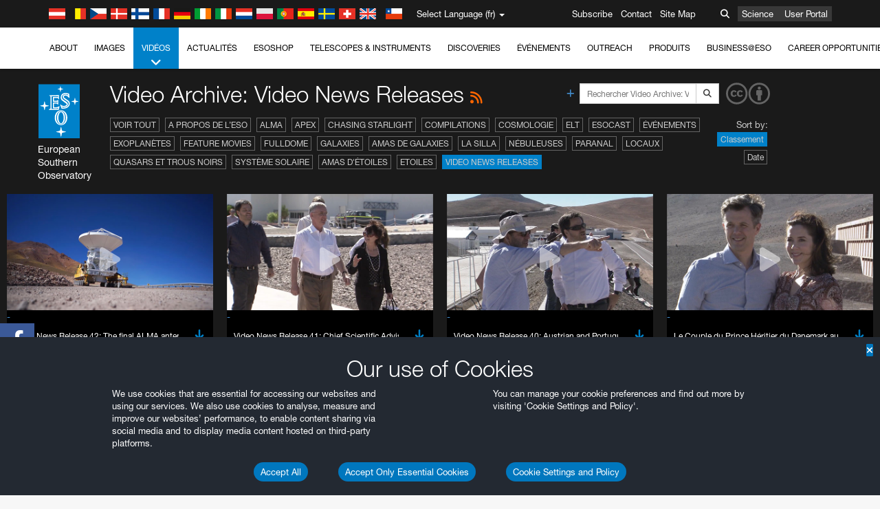

--- FILE ---
content_type: text/html; charset=utf-8
request_url: https://eso.org/public/france/videos/archive/category/vnr/?lang
body_size: 17894
content:
<!DOCTYPE html>


<html lang="fr">
<head prefix="og: http://ogp.me/ns# fb: http://ogp.me/ns/fb#">
<meta charset="utf-8">
<meta http-equiv="X-UA-Compatible" content="IE=edge">
<meta name="viewport" content="width=device-width, initial-scale=1">
<base target="_top" />
<meta name="robots" content="index,follow" />

<meta name="description" content="Video Archive: Video News Releases" />

<meta name="author" content="information@eso.org" />
<meta name="description" content="ESO, European Organisation for Astronomical Research in the Southern Hemisphere" />
<meta name="keywords" content="ESO, eso.org, Astronomy, Astrophysics, Astronomie, Suedsternwarte, telescopes, detectors, comets, planets, stars, galaxies, nebulae, universe, NTT, VLT, VLTI, ALMA, ELT, La Silla, Paranal, Garching, Chile" />
<meta name="statvooVerification" content="f546f5bccd3fb7f8c5d8e97c6beab814" />


<link rel="alternate" href="https://www.eso.org/public/videos/archive/category/vnr/" hreflang="x-default" /><link rel="alternate" href="https://www.eso.org/public/australia/videos/archive/category/vnr/" hreflang="en-au" /><link rel="alternate" href="https://www.eso.org/public/unitedkingdom/videos/archive/category/vnr/" hreflang="en-gb" /><link rel="alternate" href="https://www.eso.org/public/ireland/videos/archive/category/vnr/" hreflang="en-ie" /><link rel="alternate" href="https://www.eso.org/public/czechrepublic/videos/archive/category/vnr/" hreflang="cs" /><link rel="alternate" href="https://www.eso.org/public/denmark/videos/archive/category/vnr/" hreflang="da" /><link rel="alternate" href="https://www.eso.org/public/netherlands/videos/archive/category/vnr/" hreflang="nl" /><link rel="alternate" href="https://www.eso.org/public/belgium-nl/videos/archive/category/vnr/" hreflang="nl-be" /><link rel="alternate" href="https://www.eso.org/public/finland/videos/archive/category/vnr/" hreflang="fi" /><link rel="alternate" href="https://www.eso.org/public/france/videos/archive/category/vnr/" hreflang="fr" /><link rel="alternate" href="https://www.eso.org/public/belgium-fr/videos/archive/category/vnr/" hreflang="fr-be" /><link rel="alternate" href="https://www.eso.org/public/switzerland-fr/videos/archive/category/vnr/" hreflang="fr-ch" /><link rel="alternate" href="https://www.eso.org/public/germany/videos/archive/category/vnr/" hreflang="de" /><link rel="alternate" href="https://www.eso.org/public/austria/videos/archive/category/vnr/" hreflang="de-at" /><link rel="alternate" href="https://www.eso.org/public/belgium-de/videos/archive/category/vnr/" hreflang="de-be" /><link rel="alternate" href="https://www.eso.org/public/switzerland-de/videos/archive/category/vnr/" hreflang="de-ch" /><link rel="alternate" href="https://www.eso.org/public/italy/videos/archive/category/vnr/" hreflang="it" /><link rel="alternate" href="https://www.eso.org/public/switzerland-it/videos/archive/category/vnr/" hreflang="it-ch" /><link rel="alternate" href="https://www.eso.org/public/poland/videos/archive/category/vnr/" hreflang="pl" /><link rel="alternate" href="https://www.eso.org/public/portugal/videos/archive/category/vnr/" hreflang="pt" /><link rel="alternate" href="https://www.eso.org/public/spain/videos/archive/category/vnr/" hreflang="es" /><link rel="alternate" href="https://www.eso.org/public/chile/videos/archive/category/vnr/" hreflang="es-cl" /><link rel="alternate" href="https://www.eso.org/public/sweden/videos/archive/category/vnr/" hreflang="sv" />

<link href="https://mastodon.social/@esoastronomy" rel="me">
<link rel="shortcut icon" href="https://www.eso.org/public/archives/favicon.ico" />

<title>Video Archive: Video News Releases | ESO France</title>






<!-- fonts.com tracker -->
<style type="text/css">
    @import url("https://fast.fonts.net/t/1.css?apiType=css&projectid=03892b9b-79f6-4f01-9746-af912ebf5e47");
</style>

<link href="/public/archives/djp/css/main.01d86ad5297f.css" rel="stylesheet" type="text/css" />

<link href="https://feeds.feedburner.com/EsoTopNews" rel="alternate" type="application/rss+xml" title="ESO Top News" />
<link href="https://feeds.feedburner.com/EsoAnnouncements" rel="alternate" type="application/rss+xml" title="ESO Announcements" />
<link href="https://feeds.feedburner.com/ESOcast" rel="alternate" type="application/rss+xml" title="ESOCast" />
<link href="https://recruitment.eso.org/jobs.rss" rel="alternate" type="application/rss+xml" title="Jobs@ESO" />
<link href="https://www.eso.org/public/blog/feed/" rel="alternate" type="application/rss+xml" title="ESOblog" />


<!--[if lte IE 9]>
	<script type="text/javascript" src="/public/archives/djp/js/ie8compat.4841020d40d6.js" charset="utf-8"></script>
	<script src="//oss.maxcdn.com/respond/1.4.2/respond.min.js"></SCRIpt>
	<script src="//oss.maxcdn.com/html5shiv/3.7.2/html5shiv.min.js"></script>
<![endif]-->


<meta name="twitter:card" content="summary" />

<meta name="twitter:site" content="@ESO" />
<meta name="twitter:creator" content="@ESO" />



















    <meta property="og:title" content="Video Archive: Video News Releases" />

</head>

<body>

<nav class="navbar-general-wrapper" role="navigation">
	<div class="navbar-general">
		<div class="minilogo">
			<a href="/public/">
				<div class="sprites-esologo-23-30" title="European Organisation for Astronomical Research in the Southern Hemisphere"></div>
			</a>
		</div>
		<div id="select-language">
			<div class="flags">
				<div title="Austria" class="sprites-flag_at"></div>
				<div title="Belgium" class="sprites-flag_be"></div>
				<div title="Czechia" class="sprites-flag_cz"></div>
				<div title="Denmark" class="sprites-flag_da"></div>
				<div title="Finland" class="sprites-flag_fi"></div>
				<div title="France" class="sprites-flag_fr"></div>
				<div title="Germany" class="sprites-flag_de"></div>
				<div title="Ireland" class="sprites-flag_ie"></div>
				<div title="Italy" class="sprites-flag_it"></div>
				<div title="Netherlands" class="sprites-flag_nl"></div>
				<div title="Poland" class="sprites-flag_pl"></div>
				<div title="Portugal" class="sprites-flag_pt"></div>
				<div title="Spain" class="sprites-flag_es"></div>
				<div title="Sweden" class="sprites-flag_sv"></div>
				<div title="Switzerland" class="sprites-flag_ch"></div>
				<div title="UK" class="sprites-flag_gb"></div>
				<div style="margin-left: 8px" title="Chile" class="sprites-flag_cl"></div>
			</div>
			<div class="languages">
				<div class="language-button">
					<span class="language-text">Select Language (fr)</span>
					<div class="language-flag"><div title="fr" class="flag sprites-flag_fr">&nbsp;</div><span> (fr)</span></div>
					<span class="caret"></span>
				</div>
				<ul class="languages-dropdown" role="menu">
				
					
					
					<li class="language"><a role="menuitem" href="/public/videos/archive/category/vnr/?lang"><div title="International English" class="flag sprites-flag_en">&nbsp;</div>International English</a></li>
					
				
					
					
					<li class="language"><a role="menuitem" href="/public/denmark/videos/archive/category/vnr/?lang"><div title="Dansk" class="flag sprites-flag_da">&nbsp;</div>Dansk</a></li>
					
				
					
					
					<li class="language"><a role="menuitem" href="/public/germany/videos/archive/category/vnr/?lang"><div title="Deutsch" class="flag sprites-flag_de">&nbsp;</div>Deutsch</a></li>
					
				
					
					
					<li class="language"><a role="menuitem" href="/public/belgium-de/videos/archive/category/vnr/?lang"><div title="Deutsch (Belgien)" class="flag sprites-flag_be">&nbsp;</div>Deutsch (Belgien)</a></li>
					
				
					
					
					<li class="language"><a role="menuitem" href="/public/switzerland-de/videos/archive/category/vnr/?lang"><div title="Deutsch (Schweiz)" class="flag sprites-flag_ch">&nbsp;</div>Deutsch (Schweiz)</a></li>
					
				
					
					
					<li class="language"><a role="menuitem" href="/public/austria/videos/archive/category/vnr/?lang"><div title="Deutsch (Österreich)" class="flag sprites-flag_at">&nbsp;</div>Deutsch (Österreich)</a></li>
					
				
					
					
					<li class="language"><a role="menuitem" href="/public/australia/videos/archive/category/vnr/?lang"><div title="English (Australia)" class="flag sprites-flag_au">&nbsp;</div>English (Australia)</a></li>
					
				
					
					
					<li class="language"><a role="menuitem" href="/public/ireland/videos/archive/category/vnr/?lang"><div title="English (Ireland)" class="flag sprites-flag_ie">&nbsp;</div>English (Ireland)</a></li>
					
				
					
					
					<li class="language"><a role="menuitem" href="/public/unitedkingdom/videos/archive/category/vnr/?lang"><div title="English (UK)" class="flag sprites-flag_gb">&nbsp;</div>English (UK)</a></li>
					
				
					
					
					<li class="language"><a role="menuitem" href="/public/spain/videos/archive/category/vnr/?lang"><div title="Español" class="flag sprites-flag_es">&nbsp;</div>Español</a></li>
					
				
					
					
					<li class="language"><a role="menuitem" href="/public/chile/videos/archive/category/vnr/?lang"><div title="Español (Chile)" class="flag sprites-flag_cl">&nbsp;</div>Español (Chile)</a></li>
					
				
					
					
					<li class="language selected"><a role="menuitem" href="/public/france/videos/archive/category/vnr/?lang"><div title="Français" class="flag sprites-flag_fr">&nbsp;</div>Français</a></li>
					
				
					
					
					<li class="language"><a role="menuitem" href="/public/belgium-fr/videos/archive/category/vnr/?lang"><div title="Français (Belgique)" class="flag sprites-flag_be">&nbsp;</div>Français (Belgique)</a></li>
					
				
					
					
					<li class="language"><a role="menuitem" href="/public/switzerland-fr/videos/archive/category/vnr/?lang"><div title="Français (Suisse)" class="flag sprites-flag_ch">&nbsp;</div>Français (Suisse)</a></li>
					
				
					
					
					<li class="language"><a role="menuitem" href="/public/italy/videos/archive/category/vnr/?lang"><div title="Italiano" class="flag sprites-flag_it">&nbsp;</div>Italiano</a></li>
					
				
					
					
					<li class="language"><a role="menuitem" href="/public/switzerland-it/videos/archive/category/vnr/?lang"><div title="Italiano (Svizzera)" class="flag sprites-flag_ch">&nbsp;</div>Italiano (Svizzera)</a></li>
					
				
					
					
					<li class="language"><a role="menuitem" href="/public/netherlands/videos/archive/category/vnr/?lang"><div title="Nederlands" class="flag sprites-flag_nl">&nbsp;</div>Nederlands</a></li>
					
				
					
					
					<li class="language"><a role="menuitem" href="/public/belgium-nl/videos/archive/category/vnr/?lang"><div title="Nederlands (België)" class="flag sprites-flag_be">&nbsp;</div>Nederlands (België)</a></li>
					
				
					
					
					<li class="language"><a role="menuitem" href="/public/poland/videos/archive/category/vnr/?lang"><div title="Polski" class="flag sprites-flag_pl">&nbsp;</div>Polski</a></li>
					
				
					
					
					<li class="language"><a role="menuitem" href="/public/portugal/videos/archive/category/vnr/?lang"><div title="Português" class="flag sprites-flag_pt">&nbsp;</div>Português</a></li>
					
				
					
					
					<li class="language"><a role="menuitem" href="/public/finland/videos/archive/category/vnr/?lang"><div title="Suomi" class="flag sprites-flag_fi">&nbsp;</div>Suomi</a></li>
					
				
					
					
					<li class="language"><a role="menuitem" href="/public/sweden/videos/archive/category/vnr/?lang"><div title="Svenska" class="flag sprites-flag_sv">&nbsp;</div>Svenska</a></li>
					
				
					
					
					<li class="language"><a role="menuitem" href="/public/czechrepublic/videos/archive/category/vnr/?lang"><div title="Česky" class="flag sprites-flag_cs">&nbsp;</div>Česky</a></li>
					
				
				</ul>
			</div>
		</div>
		<div class="sections">
			<a href="https://www.eso.org/sci.html">Science</a>
			<a href="/UserPortal/">User Portal</a>
			
		</div>
		<div class="searchbox">
			<button type="button" class="btn btn-default" id="searchbox-button">
				<span class="fa fa-search"></span>
			</button>
			<div id="searchbox-dropdown">
				<form action="/public/search/" method="get" class="form-inline" role="search">
					<div class="form-group">
						<div class="input-group">
							<input type="text" value="" placeholder="Rechercher..." name="q" class="form-control">
							<span class="input-group-btn">
								<button class="btn btn-default" type="submit"><span class="fa fa-search"></span></button>
							</span>
						</div>

							<!-- </span> -->
						<!-- </div> -->
					</div>
				</form>
			</div>
		</div>
		<div class="links">
			<a href="/public/outreach/newsletters/esonews/">Subscribe</a>
			<a href="/public/about-eso/travel/">Contact</a>
			<a href="/public/sitemap/">Site Map</a>
		</div>
	</div>
</nav>



<nav class="main-menu-wrapper" role="navigation">
	<div class="main-menu">
		<div class="mobile-menu clearfix">
			<button class="menu-trigger"><span class="fa fa-navicon"></span> Voir le menu</button>
		</div>
		



<ul class="level0 mainmenu-aim">

    <li><a href="/public/about-eso/">About<span class="fa fa-angle-down level0-children-arrows"></span></a>
    
    <span class="mobile-children">
        <span class="fa fa-angle-down"></span>
    </span>
    <div class="level1-wrapper">
        <div class="level1">
            <ul id="submenu-aim-2" class="submenu-aim">
            

<li class=""><a href="/public/about-eso/organisation/">
        Organisation
        
    </a></li><li class=""><a href="/public/about-eso/mission-vision-values-strategy/">
        Mission-Vision-Values-Strategy
        
    </a></li><li class=""><a href="/public/about-eso/dg-office/">
        Le Directeur Général
        
    </a></li><li class=""><a href="/public/about-eso/committees.html">
        Les structures de gouvernance de l'ESO
        
    </a></li><li class="submenu"><a href="/public/about-eso/memberstates/">
        Etats membres et partenaires
        
            <span class="desktop-children topmenu-arrow fa fa-angle-right"></span></a><span class="mobile-children"><span class="fa fa-angle-down"></span></span><ul id="submenu-aim-7" class="submenu-aim sublevel"><li class=""><a href="/public/about-eso/memberstates/austrianinvolvement/">
        Autriche
        
    </a></li><li class=""><a href="/public/about-eso/memberstates/belgianinvolvement/">
        Belgique
        
    </a></li><li class=""><a href="/public/about-eso/memberstates/czechinvolvement/">
        République tchèque
        
    </a></li><li class=""><a href="/public/about-eso/memberstates/danishinvolvement/">
        Danemark
        
    </a></li><li class=""><a href="/public/about-eso/memberstates/finnishinvolvement/">
        Finlande
        
    </a></li><li class=""><a href="/public/about-eso/memberstates/frenchinvolvement/">
        France
        
    </a></li><li class=""><a href="/public/about-eso/memberstates/germaninvolvement/">
        Allemagne
        
    </a></li><li class=""><a href="/public/about-eso/memberstates/irishinvolvement/">
        Irlande
        
    </a></li><li class=""><a href="/public/about-eso/memberstates/italianinvolvement/">
        Italie
        
    </a></li><li class=""><a href="/public/about-eso/memberstates/dutchinvolvement/">
        Pays-Bas
        
    </a></li><li class=""><a href="/public/about-eso/memberstates/polishinvolvement/">
        Pologne
        
    </a></li><li class=""><a href="/public/about-eso/memberstates/portugueseinvolvement/">
        Portugal
        
    </a></li><li class=""><a href="/public/about-eso/memberstates/spanishinvolvement/">
        Espagne
        
    </a></li><li class=""><a href="/public/about-eso/memberstates/swedishinvolvement/">
        Suède
        
    </a></li><li class=""><a href="/public/about-eso/memberstates/swissinvolvement/">
        Suisse
        
    </a></li><li class=""><a href="/public/about-eso/memberstates/britishinvolvement/">
        Royaume-Uni
        
    </a></li><li class=""><a href="/public/about-eso/strategicpartners/australianinvolvement/">
        Australie (partenaire)
        
    </a></li></ul></li><li class="submenu"><a href="/public/about-eso/eso-and-chile/">
        ESO & Chile
        
            <span class="desktop-children topmenu-arrow fa fa-angle-right"></span></a><span class="mobile-children"><span class="fa fa-angle-down"></span></span><ul id="submenu-aim-25" class="submenu-aim sublevel"><li class=""><a href="/public/about-eso/eso-and-chile/representation-office-chile/">
        Bureau de représentation de l'ESO au Chili
        
    </a></li></ul></li><li class="submenu"><a href="/public/about-eso/travel/">
        Voyage et contacts
        
            <span class="desktop-children topmenu-arrow fa fa-angle-right"></span></a><span class="mobile-children"><span class="fa fa-angle-down"></span></span><ul id="submenu-aim-27" class="submenu-aim sublevel"><li class=""><a href="/public/about-eso/travel/garching/">
        Se rendre au Siège de l'ESO
        
    </a></li><li class=""><a href="/public/about-eso/travel/vitacura/">
        Se rendre aux bureaux de Vitacura
        
    </a></li><li class=""><a href="/public/about-eso/travel/guesthouse/">
        Se rendre à la "Guesthouse"
        
    </a></li><li class=""><a href="/public/about-eso/travel/lasilla/">
        Se rendre à La Silla
        
    </a></li><li class=""><a href="/public/about-eso/travel/laserena/">
        Se rendre à La Serena
        
    </a></li><li class=""><a href="/public/about-eso/travel/paranal/">
        Se rendre à Paranal
        
    </a></li><li class=""><a href="/public/about-eso/travel/antofagasta/">
        Se rendre à Antogagasra
        
    </a></li><li class=""><a href="/public/about-eso/travel/chajnantor/">
        Se rendre à Chajnantor
        
    </a></li><li class=""><a href="/public/about-eso/travel/elt/">
        Travel to ELT Armazones
        
    </a></li></ul></li><li class="submenu"><a href="/public/about-eso/visitors/">
        Visiter les sites de l'ESO
        
            <span class="desktop-children topmenu-arrow fa fa-angle-right"></span></a><span class="mobile-children"><span class="fa fa-angle-down"></span></span><ul id="submenu-aim-37" class="submenu-aim sublevel"><li class=""><a href="/public/about-eso/visitors/paranal/">
        Les visites de fin de semaine de Paranal
        
    </a></li><li class=""><a href="/public/about-eso/visitors/lasilla/">
        Les visites de fin de semaine de La Silla
        
    </a></li><li class=""><a href="/public/outreach/pressmedia/mediavisits/">
        Media Visits
        
    </a></li><li class=""><a href="/public/about-eso/visitors/virtual-tours/">
        Virtual Visits
        
    </a></li></ul></li><li class=""><a href="/public/about-eso/societal-benefits/">
        ESO and Society
        
    </a></li><li class=""><a href="/public/about-eso/architecture/">
        Architecture at ESO
        
    </a></li><li class=""><a href="/public/about-eso/timeline/">
        Chronologie
        
    </a></li><li class="submenu"><a class="no-link children" href="#">
        Durabilité
        
            <span class="desktop-children topmenu-arrow fa fa-angle-right"></span></a><span class="mobile-children"><span class="fa fa-angle-down"></span></span><ul id="submenu-aim-45" class="submenu-aim sublevel"><li class=""><a href="/public/about-eso/sustainability/green/">
        L'environnement durable à l'ESO
        
    </a></li><li class=""><a href="/public/about-eso/sustainability/eso-un-sdgs/">
        L'ESO et les Objectifs de Développement Durable des Nations Unies
        
    </a></li><li class=""><a href="/public/about-eso/sustainability/dei-at-eso/">
        Diversité, égalité et inclusion
        
    </a></li></ul></li><li class=""><a href="/public/about-eso/dark-skies-preservation/">
        Préservation du ciel nocturne
        
    </a></li><li class=""><a href="/public/about-eso/privacy/">
        Terms and Conditions
        
    </a></li>

            </ul>
        </div>
    </div>
    
    </li>

    <li><a href="/public/images/">Images<span class="fa fa-angle-down level0-children-arrows"></span></a>
    
    <span class="mobile-children">
        <span class="fa fa-angle-down"></span>
    </span>
    <div class="level1-wrapper">
        <div class="level1">
            <ul id="submenu-aim-51" class="submenu-aim">
            

<li class=""><a href="/public/images/search/">
        Recherche avancée
        
    </a></li><li class=""><a href="/public/images/comparisons/">
        Comparaisons d'images
        
    </a></li><li class=""><a href="/public/images/potw/">
        Photo de la semaine
        
    </a></li><li class=""><a href="/public/copyright/">
        Utilisation des images et des vidéos de l'ESO
        
    </a></li>

            </ul>
        </div>
    </div>
    
    </li>

    <li class="current current-leaf"><a href="/public/videos/">Vidéos<span class="fa fa-angle-down level0-children-arrows"></span></a>
    
    <span class="mobile-children">
        <span class="fa fa-angle-down"></span>
    </span>
    <div class="level1-wrapper">
        <div class="level1">
            <ul id="submenu-aim-56" class="submenu-aim selected">
            

<li class=""><a href="/public/videos/search/">
        Recherche avancée
        
    </a></li><li class=""><a href="/public/copyright/">
        Usage of ESO Videos and Images
        
    </a></li><li class=""><a href="/public/videoformats/">
        Video Formats
        
    </a></li>

            </ul>
        </div>
    </div>
    
    </li>

    <li><a href="/public/news/">Actualités<span class="fa fa-angle-down level0-children-arrows"></span></a>
    
    <span class="mobile-children">
        <span class="fa fa-angle-down"></span>
    </span>
    <div class="level1-wrapper">
        <div class="level1">
            <ul id="submenu-aim-60" class="submenu-aim">
            

<li class=""><a href="/public/news/">
        Communiqués de presse
        
    </a></li><li class=""><a href="/public/announcements/">
        Annonces
        
    </a></li><li class=""><a href="https://www.eso.org/public/blog/">
        ESOblog
        
    </a></li><li class="submenu"><a href="/public/outreach/pressmedia/">
        Press Room
        
            <span class="desktop-children topmenu-arrow fa fa-angle-right"></span></a><span class="mobile-children"><span class="fa fa-angle-down"></span></span><ul id="submenu-aim-64" class="submenu-aim sublevel"><li class=""><a href="/public/outreach/pressmedia/mediavisits/">
        Media Visits
        
    </a></li><li class=""><a href="/public/copyright/">
        Informations sur les copyright
        
    </a></li></ul></li><li class=""><a href="/public/newsletters/">
        ESO Newsletters
        
    </a></li>

            </ul>
        </div>
    </div>
    
    </li>

    <li><a href="/public/shop/">ESOshop<span class="fa fa-angle-down level0-children-arrows"></span></a>
    
    <span class="mobile-children">
        <span class="fa fa-angle-down"></span>
    </span>
    <div class="level1-wrapper">
        <div class="level1">
            <ul id="submenu-aim-68" class="submenu-aim">
            

<li class="submenu"><a href="/public/shop/category/">
        Shop Products
        
            <span class="desktop-children topmenu-arrow fa fa-angle-right"></span></a><span class="mobile-children"><span class="fa fa-angle-down"></span></span><ul id="submenu-aim-69" class="submenu-aim sublevel"><li class=""><a href="/public/shop/category/annualreport/">
        Annual Reports
        
    </a></li><li class=""><a href="/public/shop/category/apparel/">
        Apparel
        
    </a></li><li class=""><a href="/public/shop/category/book/">
        Books
        
    </a></li><li class=""><a href="/public/shop/category/brochure/">
        Brochures
        
    </a></li><li class=""><a href="/public/shop/category/calendar/">
        Calendars
        
    </a></li><li class=""><a href="/public/shop/category/capjournal/">
        CAPjournals
        
    </a></li><li class=""><a href="/public/shop/category/conferenceitem/">
        Conferences
        
    </a></li><li class=""><a href="/public/shop/category/media/">
        DVDs/Bluray/CDs
        
    </a></li><li class=""><a href="/public/shop/category/supernovaactivity/">
        ESO Supernova Activities
        
    </a></li><li class=""><a href="/public/shop/category/flyer/">
        Flyers
        
    </a></li><li class=""><a href="/public/shop/category/handout/">
        Handouts
        
    </a></li><li class=""><a href="/public/shop/category/map/">
        Maps
        
    </a></li><li class=""><a href="/public/shop/category/merchandise/">
        Merchandise
        
    </a></li><li class=""><a href="/public/shop/category/mountedimage/">
        Mounted Images
        
    </a></li><li class=""><a href="/public/shop/category/postcard/">
        Postcards
        
    </a></li><li class=""><a href="/public/shop/category/printedposter/">
        Posters
        
    </a></li><li class=""><a href="/public/shop/category/technicaldocument/">
        Reports
        
    </a></li><li class=""><a href="/public/shop/category/sticker/">
        Stickers
        
    </a></li></ul></li><li class=""><a href="/public/shop/cart/">
        View shopping cart
        
    </a></li><li class=""><a href="/public/shop/checkout/">
        Validation de la commande
        
    </a></li><li class="submenu"><a href="/public/shopinfo/">
        Information
        
            <span class="desktop-children topmenu-arrow fa fa-angle-right"></span></a><span class="mobile-children"><span class="fa fa-angle-down"></span></span><ul id="submenu-aim-90" class="submenu-aim sublevel"><li class=""><a href="/public/shopinfo/bulk_orders/">
        Bulk Orders
        
    </a></li><li class=""><a href="/public/shopinfo/">
        Purchasing Steps
        
    </a></li><li class=""><a href="/public/shopinfo/payment/">
        Paiement
        
    </a></li><li class=""><a href="/public/shopinfo/shipping/">
        Livraison
        
    </a></li><li class=""><a href="/public/shopinfo/shopstaff/">
        Staff Shopping
        
    </a></li><li class=""><a href="/public/shopinfo/terms/">
        Terms & Conditions
        
    </a></li></ul></li><li class=""><a href="/public/shop/freeorder/">
        Free Orders for Educators and Media
        
    </a></li>

            </ul>
        </div>
    </div>
    
    </li>

    <li><a href="/public/teles-instr/">Telescopes & Instruments<span class="fa fa-angle-down level0-children-arrows"></span></a>
    
    <span class="mobile-children">
        <span class="fa fa-angle-down"></span>
    </span>
    <div class="level1-wrapper">
        <div class="level1">
            <ul id="submenu-aim-98" class="submenu-aim">
            

<li class="submenu"><a href="/public/teles-instr/paranal-observatory/">
        Paranal Observatory
        
            <span class="desktop-children topmenu-arrow fa fa-angle-right"></span></a><span class="mobile-children"><span class="fa fa-angle-down"></span></span><ul id="submenu-aim-99" class="submenu-aim sublevel"><li class="submenu"><a href="/public/teles-instr/paranal-observatory/vlt/">
        Very Large Telescope
        
            <span class="desktop-children topmenu-arrow fa fa-angle-right"></span></a><span class="mobile-children"><span class="fa fa-angle-down"></span></span><ul id="submenu-aim-100" class="submenu-aim sublevel"><li class="submenu"><a href="/public/teles-instr/paranal-observatory/vlt/vlt-instr/">
        VLT Instruments
        
            <span class="desktop-children topmenu-arrow fa fa-angle-right"></span></a><span class="mobile-children"><span class="fa fa-angle-down"></span></span><ul id="submenu-aim-101" class="submenu-aim sublevel"><li class=""><a href="/public/teles-instr/paranal-observatory/vlt/vlt-instr/4lgsf/">
        4LGSF
        
    </a></li><li class=""><a href="/public/teles-instr/paranal-observatory/vlt/vlt-instr/cubes/">
        CUBES
        
    </a></li><li class=""><a href="/public/teles-instr/paranal-observatory/vlt/vlt-instr/crires+/">
        CRIRES+
        
    </a></li><li class=""><a href="/public/teles-instr/paranal-observatory/vlt/vlt-instr/espresso/">
        ESPRESSO
        
    </a></li><li class=""><a href="/public/teles-instr/paranal-observatory/vlt/vlt-instr/eris/">
        ERIS
        
    </a></li><li class=""><a href="/public/teles-instr/paranal-observatory/vlt/vlt-instr/flames/">
        FLAMES
        
    </a></li><li class=""><a href="/public/teles-instr/paranal-observatory/vlt/vlt-instr/fors/">
        FORS1 and FORS2
        
    </a></li><li class=""><a href="/public/teles-instr/paranal-observatory/vlt/vlt-instr/hawk-i/">
        HAWK-I
        
    </a></li><li class=""><a href="/public/teles-instr/paranal-observatory/vlt/vlt-instr/kmos/">
        KMOS
        
    </a></li><li class=""><a href="/public/teles-instr/paranal-observatory/vlt/vlt-instr/mavis/">
        MAVIS
        
    </a></li><li class=""><a href="/public/teles-instr/paranal-observatory/vlt/vlt-instr/moons/">
        MOONS
        
    </a></li><li class=""><a href="/public/teles-instr/paranal-observatory/vlt/vlt-instr/muse/">
        MUSE
        
    </a></li><li class=""><a href="/public/teles-instr/paranal-observatory/vlt/vlt-instr/sphere/">
        SPHERE
        
    </a></li><li class=""><a href="/public/teles-instr/paranal-observatory/vlt/vlt-instr/uves/">
        UVES
        
    </a></li><li class=""><a href="/public/teles-instr/paranal-observatory/vlt/vlt-instr/visir/">
        VISIR
        
    </a></li><li class=""><a href="/public/teles-instr/paranal-observatory/vlt/vlt-instr/x-shooter/">
        X-shooter
        
    </a></li></ul></li><li class="submenu"><a href="/public/teles-instr/paranal-observatory/vlt/vlti/">
        VLT Interferometer
        
            <span class="desktop-children topmenu-arrow fa fa-angle-right"></span></a><span class="mobile-children"><span class="fa fa-angle-down"></span></span><ul id="submenu-aim-118" class="submenu-aim sublevel"><li class=""><a href="/public/teles-instr/paranal-observatory/vlt/vlt-instr/gravity+/">
        GRAVITY+
        
    </a></li><li class=""><a href="/public/teles-instr/paranal-observatory/vlt/vlt-instr/gravity/">
        GRAVITY
        
    </a></li><li class=""><a href="/public/teles-instr/paranal-observatory/vlt/vlt-instr/matisse/">
        MATISSE
        
    </a></li><li class=""><a href="/public/teles-instr/paranal-observatory/vlt/vlt-instr/naomi/">
        NAOMI
        
    </a></li><li class=""><a href="/public/teles-instr/paranal-observatory/vlt/vlt-instr/pionier/">
        PIONIER
        
    </a></li></ul></li><li class=""><a href="/public/teles-instr/paranal-observatory/vlt/auxiliarytelescopes/">
        Auxiliary Telescopes
        
    </a></li></ul></li><li class="submenu"><a href="/public/teles-instr/paranal-observatory/surveytelescopes/">
        Les Télescopes de relevés
        
            <span class="desktop-children topmenu-arrow fa fa-angle-right"></span></a><span class="mobile-children"><span class="fa fa-angle-down"></span></span><ul id="submenu-aim-125" class="submenu-aim sublevel"><li class="submenu"><a href="/public/teles-instr/paranal-observatory/surveytelescopes/vista/">
        VISTA
        
            <span class="desktop-children topmenu-arrow fa fa-angle-right"></span></a><span class="mobile-children"><span class="fa fa-angle-down"></span></span><ul id="submenu-aim-126" class="submenu-aim sublevel"><li class=""><a href="/public/teles-instr/paranal-observatory/surveytelescopes/vista/mirror/">
        The VISTA mirror
        
    </a></li><li class=""><a href="/public/teles-instr/paranal-observatory/surveytelescopes/vista/4most/">
        4MOST
        
    </a></li><li class=""><a href="/public/teles-instr/paranal-observatory/surveytelescopes/vista/surveys/">
        The VISTA surveys
        
    </a></li><li class=""><a href="/public/teles-instr/paranal-observatory/surveytelescopes/vista/consortium/">
        The VISTA consortium
        
    </a></li></ul></li><li class="submenu"><a href="/public/teles-instr/paranal-observatory/surveytelescopes/vst/">
        VST
        
            <span class="desktop-children topmenu-arrow fa fa-angle-right"></span></a><span class="mobile-children"><span class="fa fa-angle-down"></span></span><ul id="submenu-aim-131" class="submenu-aim sublevel"><li class=""><a href="/public/teles-instr/paranal-observatory/surveytelescopes/vst/mirror/">
        The VST mirrors
        
    </a></li><li class=""><a href="/public/teles-instr/paranal-observatory/surveytelescopes/vst/camera/">
        OmegaCAM
        
    </a></li><li class=""><a href="/public/teles-instr/paranal-observatory/surveytelescopes/vst/surveys/">
        The VST surveys
        
    </a></li></ul></li></ul></li><li class=""><a href="/public/teles-instr/paranal-observatory/speculoos/">
        SPECULOOS
        
    </a></li><li class=""><a href="/public/teles-instr/paranal-observatory/ngts/">
        NGTS
        
    </a></li><li class=""><a href="/public/teles-instr/paranal-observatory/ctao/">
        Cherenkov Telescope Array Observatory
        
    </a></li><li class=""><a href="/public/teles-instr/paranal-observatory/oasis/">
        OASIS
        
    </a></li></ul></li><li class="submenu"><a href="/public/teles-instr/lasilla/">
        La Silla Observatory
        
            <span class="desktop-children topmenu-arrow fa fa-angle-right"></span></a><span class="mobile-children"><span class="fa fa-angle-down"></span></span><ul id="submenu-aim-139" class="submenu-aim sublevel"><li class=""><a href="/public/teles-instr/lasilla/swedish/">
        Swedish–ESO Submillimetre Telescope
        
    </a></li><li class="submenu"><a href="/public/teles-instr/lasilla/ntt/">
        New Technology Telescope
        
            <span class="desktop-children topmenu-arrow fa fa-angle-right"></span></a><span class="mobile-children"><span class="fa fa-angle-down"></span></span><ul id="submenu-aim-141" class="submenu-aim sublevel"><li class=""><a href="/public/teles-instr/lasilla/ntt/efosc2/">
        EFOSC2
        
    </a></li><li class=""><a href="/public/teles-instr/lasilla/ntt/sofi/">
        SOFI
        
    </a></li><li class=""><a href="/public/teles-instr/lasilla/ntt/soxs/">
        SOXS
        
    </a></li></ul></li><li class="submenu"><a href="/public/teles-instr/lasilla/36/">
        ESO 3.6-metre telescope
        
            <span class="desktop-children topmenu-arrow fa fa-angle-right"></span></a><span class="mobile-children"><span class="fa fa-angle-down"></span></span><ul id="submenu-aim-145" class="submenu-aim sublevel"><li class=""><a href="/public/teles-instr/lasilla/36/harps/">
        HARPS
        
    </a></li><li class=""><a href="/public/teles-instr/lasilla/36/nirps/">
        NIRPS
        
    </a></li></ul></li><li class="submenu"><a href="/public/teles-instr/lasilla/mpg22/">
        MPG/ESO 2.2-metre telescope
        
            <span class="desktop-children topmenu-arrow fa fa-angle-right"></span></a><span class="mobile-children"><span class="fa fa-angle-down"></span></span><ul id="submenu-aim-148" class="submenu-aim sublevel"><li class=""><a href="/public/teles-instr/lasilla/mpg22/feros/">
        FEROS
        
    </a></li><li class=""><a href="/public/teles-instr/lasilla/mpg22/grond/">
        GROND
        
    </a></li><li class=""><a href="/public/teles-instr/lasilla/mpg22/wfi/">
        WFI
        
    </a></li></ul></li><li class="submenu"><a href="/public/teles-instr/lasilla/swiss/">
         Swiss 1.2-metre Leonhard Euler Telescope
        
            <span class="desktop-children topmenu-arrow fa fa-angle-right"></span></a><span class="mobile-children"><span class="fa fa-angle-down"></span></span><ul id="submenu-aim-152" class="submenu-aim sublevel"><li class=""><a href="/public/teles-instr/lasilla/swiss/coralie/">
        CORALIE
        
    </a></li></ul></li><li class=""><a href="/public/teles-instr/lasilla/rem/">
        Rapid Eye Mount telescope
        
    </a></li><li class=""><a href="/public/teles-instr/lasilla/trappist/">
        TRAnsiting Planets and PlanetesImals Small Telescope–South
        
    </a></li><li class="submenu"><a href="/public/teles-instr/lasilla/danish154/">
        Danish 1.54-metre telescope
        
            <span class="desktop-children topmenu-arrow fa fa-angle-right"></span></a><span class="mobile-children"><span class="fa fa-angle-down"></span></span><ul id="submenu-aim-156" class="submenu-aim sublevel"><li class=""><a href="/public/teles-instr/lasilla/danish154/dfosc/">
        DFOSC
        
    </a></li></ul></li><li class=""><a href="/public/teles-instr/lasilla/tarot/">
        Télescope à Action Rapide pour les Objets Transitoires
        
    </a></li><li class=""><a href="/public/teles-instr/lasilla/1mschmidt/">
        ESO 1-metre Schmidt telescope
        
    </a></li><li class=""><a href="/public/teles-instr/lasilla/152metre/">
        ESO 1.52-metre telescope
        
    </a></li><li class="submenu"><a href="/public/teles-instr/lasilla/1metre/">
        ESO 1-metre telescope
        
            <span class="desktop-children topmenu-arrow fa fa-angle-right"></span></a><span class="mobile-children"><span class="fa fa-angle-down"></span></span><ul id="submenu-aim-161" class="submenu-aim sublevel"><li class=""><a href="/public/teles-instr/lasilla/1metre/fideos/">
        FIDEOS
        
    </a></li></ul></li><li class=""><a href="/public/teles-instr/lasilla/05metre/">
        ESO 0.5-metre telescope
        
    </a></li><li class=""><a href="/public/teles-instr/lasilla/coude/">
        Coudé Auxiliary Telescope
        
    </a></li><li class=""><a href="/public/teles-instr/lasilla/marly/">
        MarLy 1-metre telescope
        
    </a></li><li class=""><a href="/public/teles-instr/lasilla/09metre/">
        Dutch 0.9-metre telescope
        
    </a></li><li class=""><a href="/public/teles-instr/lasilla/t70/">
        Swiss T70 telescope
        
    </a></li><li class=""><a href="/public/teles-instr/lasilla/bochum/">
        Bochum 0.61-metre telescope
        
    </a></li><li class=""><a href="/public/teles-instr/lasilla/danish05/">
        Danish 0.5-metre telescope
        
    </a></li><li class=""><a href="/public/teles-instr/lasilla/gpo/">
        Grand Prisme Objectif telescope
        
    </a></li><li class=""><a href="/public/teles-instr/lasilla/swiss04/">
        Swiss 0.4-metre telescope
        
    </a></li><li class=""><a href="/public/teles-instr/lasilla/marseille/">
        Marseille 0.36-metre telescope
        
    </a></li><li class=""><a href="/public/teles-instr/lasilla/grb/">
        GRB Monitoring System
        
    </a></li><li class=""><a href="/public/teles-instr/lasilla/mascara/">
        MASCARA
        
    </a></li><li class=""><a href="/public/teles-instr/lasilla/blackgem/">
        BlackGEM
        
    </a></li><li class=""><a href="/public/teles-instr/lasilla/extra/">
        ExTrA
        
    </a></li><li class=""><a href="/public/teles-instr/lasilla/test-bed/">
        Test-Bed Telescope
        
    </a></li></ul></li><li class="submenu"><a href="/public/teles-instr/alma/">
        ALMA
        
            <span class="desktop-children topmenu-arrow fa fa-angle-right"></span></a><span class="mobile-children"><span class="fa fa-angle-down"></span></span><ul id="submenu-aim-178" class="submenu-aim sublevel"><li class=""><a href="/public/teles-instr/alma/antennas/">
        Antennas
        
    </a></li><li class=""><a href="/public/teles-instr/alma/transporters/">
        Transporters
        
    </a></li><li class=""><a href="/public/teles-instr/alma/interferometry/">
        Interferometry
        
    </a></li><li class=""><a href="/public/teles-instr/alma/receiver-bands/">
        Receiver Bands
        
    </a></li><li class=""><a href="/public/teles-instr/alma/residencia/">
        ALMA Residencia
        
    </a></li><li class=""><a href="/public/teles-instr/alma/wsu/">
        Wideband Sensitivity Upgrade
        
    </a></li><li class=""><a href="/public/teles-instr/apex/">
        APEX
        
    </a></li></ul></li><li class=""><a href="/public/teles-instr/elt/">
        ELT
        
    </a></li><li class="submenu"><a href="/public/teles-instr/technology/">
        Technology for Telescopes
        
            <span class="desktop-children topmenu-arrow fa fa-angle-right"></span></a><span class="mobile-children"><span class="fa fa-angle-down"></span></span><ul id="submenu-aim-187" class="submenu-aim sublevel"><li class=""><a href="/public/teles-instr/technology/active_optics/">
        Active Optics
        
    </a></li><li class=""><a href="/public/teles-instr/technology/adaptive_optics/">
        Adaptive Optics
        
    </a></li><li class=""><a href="/public/teles-instr/technology/ifu/">
        Integral Field Units
        
    </a></li><li class=""><a href="/public/teles-instr/technology/interferometry/">
        Interferometry
        
    </a></li><li class=""><a href="/public/teles-instr/technology/spectroscopy/">
        Spectroscopy
        
    </a></li><li class=""><a href="/public/teles-instr/technology/polarimetry/">
        Polarimetry
        
    </a></li></ul></li><li class=""><a href="/public/teles-instr/instruments/">
        Instruments
        
    </a></li>

            </ul>
        </div>
    </div>
    
    </li>

    <li><a href="/public/science/">Discoveries<span class="fa fa-angle-down level0-children-arrows"></span></a>
    
    <span class="mobile-children">
        <span class="fa fa-angle-down"></span>
    </span>
    <div class="level1-wrapper">
        <div class="level1">
            <ul id="submenu-aim-195" class="submenu-aim">
            

<li class=""><a href="/public/science/key-discoveries/">
        ESO Key Astronomical Discoveries
        
    </a></li><li class=""><a href="/public/science/exoplanets/">
        Exoplanètes
        
    </a></li><li class=""><a href="/public/science/gravitationalwaves/">
        Gravitational Wave Sources
        
    </a></li><li class="submenu"><a class="no-link children" href="#">
        Black Holes
        
            <span class="desktop-children topmenu-arrow fa fa-angle-right"></span></a><span class="mobile-children"><span class="fa fa-angle-down"></span></span><ul id="submenu-aim-199" class="submenu-aim sublevel"><li class=""><a href="https://www.eso.org/public/science/event-horizon/">
        First image of a black hole
        
    </a></li><li class=""><a href="https://www.eso.org/public/science/EHT-MilkyWay/">
        First image of the Milky Way central black hole
        
    </a></li><li class=""><a href="https://www.eso.org/public/science/gc/">
        More about the black hole at the galactic centre
        
    </a></li></ul></li><li class=""><a href="/public/science/grb/">
        Les Sursauts Gamma
        
    </a></li><li class=""><a href="/public/science/archive/">
        Archives Scientifiques
        
    </a></li>

            </ul>
        </div>
    </div>
    
    </li>

    <li><a href="/public/events/">Événements<span class="fa fa-angle-down level0-children-arrows"></span></a>
    
    <span class="mobile-children">
        <span class="fa fa-angle-down"></span>
    </span>
    <div class="level1-wrapper">
        <div class="level1">
            <ul id="submenu-aim-205" class="submenu-aim">
            

<li class="submenu"><a href="/public/events/exhibitions/">
        Expositions
        
            <span class="desktop-children topmenu-arrow fa fa-angle-right"></span></a><span class="mobile-children"><span class="fa fa-angle-down"></span></span><ul id="submenu-aim-206" class="submenu-aim sublevel"><li class=""><a href="/public/events/exhibitions/perma_exhibitions/">
        Les expositions permanentes de l'ESO
        
    </a></li></ul></li>

            </ul>
        </div>
    </div>
    
    </li>

    <li><a href="/public/outreach/">Outreach<span class="fa fa-angle-down level0-children-arrows"></span></a>
    
    <span class="mobile-children">
        <span class="fa fa-angle-down"></span>
    </span>
    <div class="level1-wrapper">
        <div class="level1">
            <ul id="submenu-aim-208" class="submenu-aim">
            

<li class="submenu"><a href="/public/outreach/eduoff/">
        Education
        
            <span class="desktop-children topmenu-arrow fa fa-angle-right"></span></a><span class="mobile-children"><span class="fa fa-angle-down"></span></span><ul id="submenu-aim-209" class="submenu-aim sublevel"><li class=""><a href="https://supernova.eso.org/education/teacher-training/">
        Teacher Schools
        
    </a></li><li class=""><a href="http://kids.alma.cl/?lang=en">
        ALMA Kids
        
    </a></li></ul></li><li class="submenu"><a class="no-link children" href="#">
        Partnerships
        
            <span class="desktop-children topmenu-arrow fa fa-angle-right"></span></a><span class="mobile-children"><span class="fa fa-angle-down"></span></span><ul id="submenu-aim-212" class="submenu-aim sublevel"><li class=""><a href="/public/outreach/partnerships/eson/">
        Réseau de diffusion scientifique de l'ESO
        
    </a></li></ul></li><li class=""><a href="/public/outreach/social/">
        Social Media
        
    </a></li><li class=""><a href="https://www.eso.org/public/outreach/webcams/">
        Webcams
        
    </a></li><li class=""><a href="https://supernova.eso.org/">
        ESO Supernova
        
    </a></li><li class=""><a href="/public/outreach/ai-disclaimer/">
        AI Disclaimer
        
    </a></li>

            </ul>
        </div>
    </div>
    
    </li>

    <li><a href="/public/products/">Produits<span class="fa fa-angle-down level0-children-arrows"></span></a>
    
    <span class="mobile-children">
        <span class="fa fa-angle-down"></span>
    </span>
    <div class="level1-wrapper">
        <div class="level1">
            <ul id="submenu-aim-218" class="submenu-aim">
            

<li class="submenu"><a class="no-link children" href="#">
        Audiovisual and multimedia
        
            <span class="desktop-children topmenu-arrow fa fa-angle-right"></span></a><span class="mobile-children"><span class="fa fa-angle-down"></span></span><ul id="submenu-aim-219" class="submenu-aim sublevel"><li class=""><a href="/public/products/models3d/">
        3D models
        
    </a></li><li class=""><a href="/public/products/music/">
        Music
        
    </a></li><li class=""><a href="/public/products/planetariumshows/">
        Planetarium shows
        
    </a></li><li class=""><a href="/public/products/presentations/">
        Presentations
        
    </a></li><li class=""><a href="/public/products/soundscapes/">
        Soundscapes
        
    </a></li><li class=""><a href="https://www.eso.org/public/products/virtualbackgrounds/">
        Virtual Backgrounds
        
    </a></li><li class=""><a href="/public/products/virtualtours/">
        Virtual Tours
        
    </a></li></ul></li><li class="submenu"><a class="no-link children" href="#">
        Print products
        
            <span class="desktop-children topmenu-arrow fa fa-angle-right"></span></a><span class="mobile-children"><span class="fa fa-angle-down"></span></span><ul id="submenu-aim-227" class="submenu-aim sublevel"><li class=""><a href="/public/products/annualreports/">
        Annual Reports
        
    </a></li><li class=""><a href="/public/products/books/">
        Books
        
    </a></li><li class=""><a href="/public/products/brochures/">
        Brochures
        
    </a></li><li class=""><a href="/public/products/calendars/">
        Calendars
        
    </a></li><li class=""><a href="/public/products/flyers/">
        Flyers
        
    </a></li><li class=""><a href="/public/products/maps/">
        Maps
        
    </a></li><li class=""><a href="/public/products/presskits/">
        Press kits
        
    </a></li><li class=""><a href="/public/products/postcards/">
        Postcards
        
    </a></li><li class=""><a href="/public/products/stickers/">
        Stickers
        
    </a></li><li class=""><a href="/public/products/print_posters/">
        Printed posters
        
    </a></li><li class=""><a href="/public/products/papermodels/">
        Paper models
        
    </a></li></ul></li><li class="submenu"><a href="/public/products/merchandise/">
        Merchandise
        
            <span class="desktop-children topmenu-arrow fa fa-angle-right"></span></a><span class="mobile-children"><span class="fa fa-angle-down"></span></span><ul id="submenu-aim-239" class="submenu-aim sublevel"><li class=""><a href="/public/products/merchandise/">
        Merchandise
        
    </a></li><li class=""><a href="/public/products/apparel/">
        Apparel
        
    </a></li><li class=""><a href="/public/products/mountedimages/">
        Mounted images
        
    </a></li></ul></li><li class="submenu"><a class="no-link children" href="#">
        Electronic products
        
            <span class="desktop-children topmenu-arrow fa fa-angle-right"></span></a><span class="mobile-children"><span class="fa fa-angle-down"></span></span><ul id="submenu-aim-243" class="submenu-aim sublevel"><li class=""><a href="/public/products/elec_posters/">
        Electronic posters
        
    </a></li><li class=""><a href="https://www.eso.org/public/products/virtualbackgrounds/">
        Virtual Backgrounds
        
    </a></li></ul></li><li class=""><a href="/public/products/exhibitions/">
        Exhibition material
        
    </a></li><li class=""><a href="/public/products/logos/">
        Logos
        
    </a></li><li class=""><a href="/public/shop/">
        Order in ESOshop
        
    </a></li>

            </ul>
        </div>
    </div>
    
    </li>

    <li><a href="/public/industry/">Business@ESO<span class="fa fa-angle-down level0-children-arrows"></span></a>
    
    <span class="mobile-children">
        <span class="fa fa-angle-down"></span>
    </span>
    <div class="level1-wrapper">
        <div class="level1">
            <ul id="submenu-aim-249" class="submenu-aim">
            

<li class=""><a href="/public/industry/cp.html">
        Procurement at ESO
        
    </a></li><li class=""><a href="https://www.eso.org/public/industry/events/">
        Industry Events
        
    </a></li><li class="submenu"><a href="/public/industry/techtrans/">
        Technology Transfer
        
            <span class="desktop-children topmenu-arrow fa fa-angle-right"></span></a><span class="mobile-children"><span class="fa fa-angle-down"></span></span><ul id="submenu-aim-252" class="submenu-aim sublevel"><li class=""><a href="/public/industry/techtrans/technology-developed-by-industry-or-institutes/">
        Technology Developed by Industries
        
    </a></li><li class=""><a href="/public/industry/techtrans/develeso/">
        Novel technologies by ESO
        
    </a></li><li class=""><a href="/public/industry/techtrans/developments/">
        ESO know-how
        
    </a></li></ul></li><li class=""><a href="/public/industry/projects/">
        Projects
        
    </a></li><li class=""><a href="/public/industry/contact/">
        Informations sur le contact
        
    </a></li>

            </ul>
        </div>
    </div>
    
    </li>

    <li><a href="https://recruitment.eso.org/">Career Opportunities<span class="fa fa-angle-down level0-children-arrows"></span></a>
    
    <span class="mobile-children">
        <span class="fa fa-angle-down"></span>
    </span>
    <div class="level1-wrapper">
        <div class="level1">
            <ul id="submenu-aim-258" class="submenu-aim">
            

<li class=""><a href="https://recruitment.eso.org/">
        Recrutement
        
    </a></li><li class="submenu"><a href="/public/jobs/conditions/">
        Conditions d'embauche
        
            <span class="desktop-children topmenu-arrow fa fa-angle-right"></span></a><span class="mobile-children"><span class="fa fa-angle-down"></span></span><ul id="submenu-aim-260" class="submenu-aim sublevel"><li class=""><a href="/public/jobs/conditions/intstaff/">
        Personnel international
        
    </a></li><li class=""><a href="/public/jobs/conditions/localstaff/">
        Local Staff Members (Spanish / English)
        
    </a></li><li class=""><a href="/public/jobs/conditions/fellows/">
        Bourses
        
    </a></li><li class=""><a href="/public/jobs/conditions/students/">
        Etudiants
        
    </a></li><li class=""><a href="/public/jobs/conditions/paidassoc/">
        Paid Associates
        
    </a></li></ul></li><li class=""><a href="/public/jobs/working-at-eso/">
        Working at ESO
        
    </a></li><li class=""><a href="/public/jobs/other-information/">
        Other Information
        
    </a></li>

            </ul>
        </div>
    </div>
    
    </li>

</ul>


	</div>
</nav>

<div id="content" class="">



<div id="eso-top-logo">
    <a href="/public/">
    <div class="affix-top">
        <div class="sprites-esologo"></div>
        <span>European<br>Southern<br>Observatory</span>
    </div>
    </a>
</div>

<div id="dark">


    
    <div class="container" id="dark-header">
        <div class="row no-page">
            <div class="col-md-12">
                

    
<div class="archive-search outside"><a href="/public/videos/search/" class="advanced-search" data-container="body" data-toggle="tooltip" data-placement="left" title="Advanced&nbsp;Search"><span class="fa fa-plus"></span></a><form class="form-inline" role="form" action="/public/france/videos/archive/category/vnr/" method="GET"><div class="form-group"><div class="input-group"><input id="id_archivesearch" type="text" value="" placeholder="Rechercher Video Archive: Video News Releases..." name="search" class="form-control input-sm" /><span class="input-group-btn"><button class="btn btn-default btn-sm" type="submit"><span class="fa fa-search"></span></button></span></div></div></form><span class="creative"><a href="/public/copyright/" data-toggle="tooltip" data-placement="bottom" title="Free&nbsp;Creative&nbsp;Commons&nbsp;videos"><img src="/public/archives/static/archives/cc.svg" alt="Free Creative Commons videos"></a></span></div>




            </div>
            <div class="col-md-12">
                <h1>Video Archive: Video News Releases <a href="/public/videos/feed/category/vnr/" class="listviewrsslink"><span class="fa fa-rss"></span></a></h1>
            </div>

            
            <div class="col-md-11 media-categories">
                <ul>
                    
                    <li><a href="/public/videos/">Voir tout</a></li>
                    
                        <li><a href="/public/france/videos/archive/category/abouteso/">A propos de l’ESO</a></li>
                    
                        <li><a href="/public/france/videos/archive/category/alma/">ALMA</a></li>
                    
                        <li><a href="/public/france/videos/archive/category/apex/">APEX</a></li>
                    
                        <li><a href="/public/france/videos/archive/category/chasingstarlight/">Chasing Starlight</a></li>
                    
                        <li><a href="/public/france/videos/archive/category/compilations/">Compilations</a></li>
                    
                        <li><a href="/public/france/videos/archive/category/cosmology/">Cosmologie</a></li>
                    
                        <li><a href="/public/france/videos/archive/category/elt/">ELT</a></li>
                    
                        <li><a href="/public/france/videos/archive/category/esocast/">ESOcast</a></li>
                    
                        <li><a href="/public/france/videos/archive/category/events/">Événements</a></li>
                    
                        <li><a href="/public/france/videos/archive/category/exoplanets/">Exoplanètes</a></li>
                    
                        <li><a href="/public/france/videos/archive/category/featuremovies/">Feature Movies</a></li>
                    
                        <li><a href="/public/france/videos/archive/category/fulldome/">Fulldome</a></li>
                    
                        <li><a href="/public/france/videos/archive/category/galaxies/">Galaxies</a></li>
                    
                        <li><a href="/public/france/videos/archive/category/galaxyclusters/">Amas de galaxies</a></li>
                    
                        <li><a href="/public/france/videos/archive/category/lasilla/">La Silla</a></li>
                    
                        <li><a href="/public/france/videos/archive/category/nebulae/">Nébuleuses</a></li>
                    
                        <li><a href="/public/france/videos/archive/category/paranal/">Paranal</a></li>
                    
                        <li><a href="/public/france/videos/archive/category/premises/">Locaux</a></li>
                    
                        <li><a href="/public/france/videos/archive/category/blackholes/">Quasars et trous noirs</a></li>
                    
                        <li><a href="/public/france/videos/archive/category/solarsystem/">Système solaire</a></li>
                    
                        <li><a href="/public/france/videos/archive/category/starclusters/">Amas d&#39;étoiles</a></li>
                    
                        <li><a href="/public/france/videos/archive/category/stars/">Etoiles</a></li>
                    
                        <li><a href="/public/france/videos/archive/category/vnr/" class="selected">Video News Releases</a></li>
                    
                </ul>
            </div>
            

            <div class="col-md-1 media-sortby">
                <ul title="Sort by:">
                    <li><a href="/public/france/videos/archive/category/vnr/?" class="selected">Classement</a></li>
                    <li><a href="/public/france/videos/archive/category/vnr/?&sort=-release_date">Date</a></li>
                </ul>
            </div>
        </div>
    </div>
    

    <div class="container-fluid" id="dark-body">
    
<div class="row page">
    <div class="col-md-12">







<div class="row"><div id="popup-youtube" class="mfp-hide popup-youtube-content"><div class="youtube-wrapper"><div id="youtube-player"></div></div><div class="popup-caption"><a href=""><div class="row"><div class="col-md-9"><span class="title"></span></div><div class="col-md-3"><span class="download-info">Info and downloads</span><span class="fa fa-download download-icon"></span></div></div></a></div></div><div id="popup-jwplayer" class="mfp-hide popup-jwplayer-content"><div id="videoplayer"></div><div class="popup-caption"><a href=""><div class="row"><div class="col-md-9 col-sm-12"><span class="title"></span></div><div class="col-md-3 col-sm-12"><span class="download-info">Info and downloads</span><span class="fa fa-download download-icon"></span></div></div></a></div></div><div class="col-xs-12 col-md-6 col-lg-3"><div class="video-thumbnail"><div class="img-wrapper"><a class="popup-youtube" href="#popup-youtube" data-youtube-id="LJI5HwAZoxE" data-title="Video News Release 42: The final ALMA antenna arrives at Chajnantor" data-url="/public/videos/ann14048a/"><span class="fa fa-play"></span><img src="https://cdn.eso.org/videos/videoframe/ann14048a.jpg" class="img-responsive" alt="Video News Release 42: The final ALMA antenna arrives at Chajnantor">
-                
                 
                 </a></div><div data-toggle="tooltip" data-placement="top" title="Info&nbsp;and&nbsp;downloads" class="caption"><a href="/public/videos/ann14048a/"><span class="title">Video News Release 42: The final ALMA antenna arrives at Chajnantor</span><span class="fa fa-download download-icon"></span></a></div></div></div><div class="col-xs-12 col-md-6 col-lg-3"><div class="video-thumbnail"><div class="img-wrapper"><a class="popup-youtube" href="#popup-youtube" data-youtube-id="Fg6CudKn3lQ" data-title="Video News Release 41: Chief Scientific Adviser to the European Commission, Anne Glover, visits ESO’s Paranal Observatory (B-roll)" data-url="/public/videos/ann13029a/"><span class="fa fa-play"></span><img src="https://cdn.eso.org/videos/videoframe/ann13029a.jpg" class="img-responsive" alt="Video News Release 41: Chief Scientific Adviser to the European Commission, Anne Glover, visits ESO’s Paranal Observatory (B-roll)">
-                
                 
                 </a></div><div data-toggle="tooltip" data-placement="top" title="Info&nbsp;and&nbsp;downloads" class="caption"><a href="/public/videos/ann13029a/"><span class="title">Video News Release 41: Chief Scientific Adviser to the European Commission, Anne Glover, visits ESO’s Paranal Observatory (B-roll)</span><span class="fa fa-download download-icon"></span></a></div></div></div><div class="col-xs-12 col-md-6 col-lg-3"><div class="video-thumbnail"><div class="img-wrapper"><a class="popup-youtube" href="#popup-youtube" data-youtube-id="ifi7-iYXpyw" data-title="Video News Release 40: Austrian and Portuguese Ministers for Science visit Paranal (B-roll)" data-url="/public/videos/ann13028a/"><span class="fa fa-play"></span><img src="https://cdn.eso.org/videos/videoframe/ann13028a.jpg" class="img-responsive" alt="Video News Release 40: Austrian and Portuguese Ministers for Science visit Paranal (B-roll)">
-                
                 
                 </a></div><div data-toggle="tooltip" data-placement="top" title="Info&nbsp;and&nbsp;downloads" class="caption"><a href="/public/videos/ann13028a/"><span class="title">Video News Release 40: Austrian and Portuguese Ministers for Science visit Paranal (B-roll)</span><span class="fa fa-download download-icon"></span></a></div></div></div><div class="col-xs-12 col-md-6 col-lg-3"><div class="video-thumbnail"><div class="img-wrapper"><a class="popup-youtube" href="#popup-youtube" data-youtube-id="s4aejVw4K9w" data-title="Le Couple du Prince Héritier du Danemark au cours de sa visite à l&#39;Observatoire de Paranal de l&#39;ESO" data-url="/public/france/videos/eso1314a/"><span class="fa fa-play"></span><img src="https://cdn.eso.org/videos/videoframe/eso1314a.jpg" class="img-responsive" alt="Le Couple du Prince Héritier du Danemark au cours de sa visite à l&#39;Observatoire de Paranal de l&#39;ESO">
-                
                 
                 </a></div><div data-toggle="tooltip" data-placement="top" title="Info&nbsp;and&nbsp;downloads" class="caption"><a href="/public/france/videos/eso1314a/"><span class="title">Le Couple du Prince Héritier du Danemark au cours de sa visite à l&#39;Observatoire de Paranal de l&#39;ESO</span><span class="fa fa-download download-icon"></span></a></div></div></div></div><div class="row"><div id="popup-youtube" class="mfp-hide popup-youtube-content"><div class="youtube-wrapper"><div id="youtube-player"></div></div><div class="popup-caption"><a href=""><div class="row"><div class="col-md-9"><span class="title"></span></div><div class="col-md-3"><span class="download-info">Info and downloads</span><span class="fa fa-download download-icon"></span></div></div></a></div></div><div id="popup-jwplayer" class="mfp-hide popup-jwplayer-content"><div id="videoplayer"></div><div class="popup-caption"><a href=""><div class="row"><div class="col-md-9 col-sm-12"><span class="title"></span></div><div class="col-md-3 col-sm-12"><span class="download-info">Info and downloads</span><span class="fa fa-download download-icon"></span></div></div></a></div></div><div class="col-xs-12 col-md-6 col-lg-3"><div class="video-thumbnail"><div class="img-wrapper"><a class="popup-youtube" href="#popup-youtube" data-youtube-id="pc7IBomIvjY" data-title="Video News Release 38: The ALMA Inauguration" data-url="/public/videos/eso1312c/"><span class="fa fa-play"></span><img src="https://cdn.eso.org/videos/videoframe/eso1312c.jpg" class="img-responsive" alt="Video News Release 38: The ALMA Inauguration">
-                
                 
                 </a></div><div data-toggle="tooltip" data-placement="top" title="Info&nbsp;and&nbsp;downloads" class="caption"><a href="/public/videos/eso1312c/"><span class="title">Video News Release 38: The ALMA Inauguration</span><span class="fa fa-download download-icon"></span></a></div></div></div><div class="col-xs-12 col-md-6 col-lg-3"><div class="video-thumbnail"><div class="img-wrapper"><a class="popup-youtube" href="#popup-youtube" data-youtube-id="vXsLBXZwv4E" data-title="VNR: L’ESO célèbre son 50e anniversaire" data-url="/public/france/videos/eso1238a/"><span class="fa fa-play"></span><img src="https://cdn.eso.org/videos/videoframe/eso1238a.jpg" class="img-responsive" alt="VNR: L’ESO célèbre son 50e anniversaire">
-                
                 
                 </a></div><div data-toggle="tooltip" data-placement="top" title="Info&nbsp;and&nbsp;downloads" class="caption"><a href="/public/france/videos/eso1238a/"><span class="title">VNR: L’ESO célèbre son 50e anniversaire</span><span class="fa fa-download download-icon"></span></a></div></div></div><div class="col-xs-12 col-md-6 col-lg-3"><div class="video-thumbnail"><div class="img-wrapper"><a class="popup-youtube" href="#popup-youtube" data-youtube-id="ghYMltY3O3Q" data-title="Actualités Vidéo  37 : l’ESO célèbre son 50e anniversaire (B-roll)" data-url="/public/france/videos/eso1238d/"><span class="fa fa-play"></span><img src="https://cdn.eso.org/videos/videoframe/eso1238d.jpg" class="img-responsive" alt="Actualités Vidéo  37 : l’ESO célèbre son 50e anniversaire (B-roll)">
-                
                 
                 </a></div><div data-toggle="tooltip" data-placement="top" title="Info&nbsp;and&nbsp;downloads" class="caption"><a href="/public/france/videos/eso1238d/"><span class="title">Actualités Vidéo  37 : l’ESO célèbre son 50e anniversaire (B-roll)</span><span class="fa fa-download download-icon"></span></a></div></div></div><div class="col-xs-12 col-md-6 col-lg-3"><div class="video-thumbnail"><div class="img-wrapper"><a class="popup-youtube" href="#popup-youtube" data-youtube-id="TOXuWZGiuzY" data-title="Video News Release 36: A Black Hole’s Dinner is Fast Approaching (eso1151b)" data-url="/public/videos/eso1151b/"><span class="fa fa-play"></span><img src="https://cdn.eso.org/videos/videoframe/eso1151b.jpg" class="img-responsive" alt="Video News Release 36: A Black Hole’s Dinner is Fast Approaching (eso1151b)">
-                
                 
                 </a></div><div data-toggle="tooltip" data-placement="top" title="Info&nbsp;and&nbsp;downloads" class="caption"><a href="/public/videos/eso1151b/"><span class="title">Video News Release 36: A Black Hole’s Dinner is Fast Approaching (eso1151b)</span><span class="fa fa-download download-icon"></span></a></div></div></div></div><div class="row"><div id="popup-youtube" class="mfp-hide popup-youtube-content"><div class="youtube-wrapper"><div id="youtube-player"></div></div><div class="popup-caption"><a href=""><div class="row"><div class="col-md-9"><span class="title"></span></div><div class="col-md-3"><span class="download-info">Info and downloads</span><span class="fa fa-download download-icon"></span></div></div></a></div></div><div id="popup-jwplayer" class="mfp-hide popup-jwplayer-content"><div id="videoplayer"></div><div class="popup-caption"><a href=""><div class="row"><div class="col-md-9 col-sm-12"><span class="title"></span></div><div class="col-md-3 col-sm-12"><span class="download-info">Info and downloads</span><span class="fa fa-download download-icon"></span></div></div></a></div></div><div class="col-xs-12 col-md-6 col-lg-3"><div class="video-thumbnail"><div class="img-wrapper"><a class="popup-youtube" href="#popup-youtube" data-youtube-id="nmkvBNRgxPc" data-title="Video News Release 35: ALMA Opens Its Eyes (eso1137b)" data-url="/public/videos/eso1137b/"><span class="fa fa-play"></span><img src="https://cdn.eso.org/videos/videoframe/eso1137b.jpg" class="img-responsive" alt="Video News Release 35: ALMA Opens Its Eyes (eso1137b)">
-                
                 
                 </a></div><div data-toggle="tooltip" data-placement="top" title="Info&nbsp;and&nbsp;downloads" class="caption"><a href="/public/videos/eso1137b/"><span class="title">Video News Release 35: ALMA Opens Its Eyes (eso1137b)</span><span class="fa fa-download download-icon"></span></a></div></div></div><div class="col-xs-12 col-md-6 col-lg-3"><div class="video-thumbnail"><div class="img-wrapper"><a class="popup-youtube" href="#popup-youtube" data-youtube-id="3Tnxw75d1sQ" data-title="Video News Release 34: Fifty New Exoplanets (eso1134e)" data-url="/public/videos/eso1134e/"><span class="fa fa-play"></span><img src="https://cdn.eso.org/videos/videoframe/eso1134e.jpg" class="img-responsive" alt="Video News Release 34: Fifty New Exoplanets (eso1134e)">
-                
                 
                 </a></div><div data-toggle="tooltip" data-placement="top" title="Info&nbsp;and&nbsp;downloads" class="caption"><a href="/public/videos/eso1134e/"><span class="title">Video News Release 34: Fifty New Exoplanets (eso1134e)</span><span class="fa fa-download download-icon"></span></a></div></div></div><div class="col-xs-12 col-md-6 col-lg-3"><div class="video-thumbnail"><div class="img-wrapper"><a class="popup-youtube" href="#popup-youtube" data-youtube-id="qixEDMUk0QM" data-title="Video News Release 33: First Images from the VLT Survey Telescope  – VST and 268 megapixel OmegaCAM start work (eso1119b)" data-url="/public/videos/eso1119b/"><span class="fa fa-play"></span><img src="https://cdn.eso.org/videos/videoframe/eso1119b.jpg" class="img-responsive" alt="Video News Release 33: First Images from the VLT Survey Telescope  – VST and 268 megapixel OmegaCAM start work (eso1119b)">
-                
                 
                 </a></div><div data-toggle="tooltip" data-placement="top" title="Info&nbsp;and&nbsp;downloads" class="caption"><a href="/public/videos/eso1119b/"><span class="title">Video News Release 33: First Images from the VLT Survey Telescope  – VST and 268 megapixel OmegaCAM start work (eso1119b)</span><span class="fa fa-download download-icon"></span></a></div></div></div><div class="col-xs-12 col-md-6 col-lg-3"><div class="video-thumbnail"><div class="img-wrapper"><a class="popup-youtube" href="#popup-youtube" data-youtube-id="uZPgAj_CDIc" data-title="Video News Release 32: First planet of extragalactic origin (eso1045b)" data-url="/public/videos/eso1045b/"><span class="fa fa-play"></span><img src="https://cdn.eso.org/videos/videoframe/eso1045b.jpg" class="img-responsive" alt="Video News Release 32: First planet of extragalactic origin (eso1045b)">
-                
                 
                 </a></div><div data-toggle="tooltip" data-placement="top" title="Info&nbsp;and&nbsp;downloads" class="caption"><a href="/public/videos/eso1045b/"><span class="title">Video News Release 32: First planet of extragalactic origin (eso1045b)</span><span class="fa fa-download download-icon"></span></a></div></div></div></div><div class="row"><div id="popup-youtube" class="mfp-hide popup-youtube-content"><div class="youtube-wrapper"><div id="youtube-player"></div></div><div class="popup-caption"><a href=""><div class="row"><div class="col-md-9"><span class="title"></span></div><div class="col-md-3"><span class="download-info">Info and downloads</span><span class="fa fa-download download-icon"></span></div></div></a></div></div><div id="popup-jwplayer" class="mfp-hide popup-jwplayer-content"><div id="videoplayer"></div><div class="popup-caption"><a href=""><div class="row"><div class="col-md-9 col-sm-12"><span class="title"></span></div><div class="col-md-3 col-sm-12"><span class="download-info">Info and downloads</span><span class="fa fa-download download-icon"></span></div></div></a></div></div><div class="col-xs-12 col-md-6 col-lg-3"><div class="video-thumbnail"><div class="img-wrapper"><a class="popup-youtube" href="#popup-youtube" data-youtube-id="HfctYyYkTdA" data-title="Video News Release 31: The most distant galaxy ever measured (eso1041b)" data-url="/public/videos/eso1041b/"><span class="fa fa-play"></span><img src="https://cdn.eso.org/videos/videoframe/eso1041b.jpg" class="img-responsive" alt="Video News Release 31: The most distant galaxy ever measured (eso1041b)">
-                
                 
                 </a></div><div data-toggle="tooltip" data-placement="top" title="Info&nbsp;and&nbsp;downloads" class="caption"><a href="/public/videos/eso1041b/"><span class="title">Video News Release 31: The most distant galaxy ever measured (eso1041b)</span><span class="fa fa-download download-icon"></span></a></div></div></div><div class="col-xs-12 col-md-6 col-lg-3"><div class="video-thumbnail"><div class="img-wrapper"><a class="popup-youtube" href="#popup-youtube" data-youtube-id="jd3SkA95mIQ" data-title="Video News Release 30: E-ELT Site Chosen (eso1018b)" data-url="/public/videos/eso1018b/"><span class="fa fa-play"></span><img src="https://cdn.eso.org/videos/videoframe/eso1018b.jpg" class="img-responsive" alt="Video News Release 30: E-ELT Site Chosen (eso1018b)">
-                
                 
                 </a></div><div data-toggle="tooltip" data-placement="top" title="Info&nbsp;and&nbsp;downloads" class="caption"><a href="/public/videos/eso1018b/"><span class="title">Video News Release 30: E-ELT Site Chosen (eso1018b)</span><span class="fa fa-download download-icon"></span></a></div></div></div><div class="col-xs-12 col-md-6 col-lg-3"><div class="video-thumbnail"><div class="img-wrapper"><a class="popup-youtube" href="#popup-youtube" data-youtube-id="Fh4w2YYLbVo" data-title="Video News Release 29: VISTA: A Pioneering New Survey Telescope Starts Work (eso0949b)" data-url="/public/videos/eso0949b/"><span class="fa fa-play"></span><img src="https://cdn.eso.org/videos/videoframe/eso0949b.jpg" class="img-responsive" alt="Video News Release 29: VISTA: A Pioneering New Survey Telescope Starts Work (eso0949b)">
-                
                 
                 </a></div><div data-toggle="tooltip" data-placement="top" title="Info&nbsp;and&nbsp;downloads" class="caption"><a href="/public/videos/eso0949b/"><span class="title">Video News Release 29: VISTA: A Pioneering New Survey Telescope Starts Work (eso0949b)</span><span class="fa fa-download download-icon"></span></a></div></div></div><div class="col-xs-12 col-md-6 col-lg-3"><div class="video-thumbnail"><div class="img-wrapper"><a class="popup-youtube" href="#popup-youtube" data-youtube-id="I4wctycjx24" data-title="Video News Release (B-roll): (eso0949o)" data-url="/public/videos/eso0949o/"><span class="fa fa-play"></span><img src="https://cdn.eso.org/videos/videoframe/eso0949o.jpg" class="img-responsive" alt="Video News Release (B-roll): (eso0949o)">
-                
                 
                 </a></div><div data-toggle="tooltip" data-placement="top" title="Info&nbsp;and&nbsp;downloads" class="caption"><a href="/public/videos/eso0949o/"><span class="title">Video News Release (B-roll): (eso0949o)</span><span class="fa fa-download download-icon"></span></a></div></div></div></div><div class="row"><div id="popup-youtube" class="mfp-hide popup-youtube-content"><div class="youtube-wrapper"><div id="youtube-player"></div></div><div class="popup-caption"><a href=""><div class="row"><div class="col-md-9"><span class="title"></span></div><div class="col-md-3"><span class="download-info">Info and downloads</span><span class="fa fa-download download-icon"></span></div></div></a></div></div><div id="popup-jwplayer" class="mfp-hide popup-jwplayer-content"><div id="videoplayer"></div><div class="popup-caption"><a href=""><div class="row"><div class="col-md-9 col-sm-12"><span class="title"></span></div><div class="col-md-3 col-sm-12"><span class="download-info">Info and downloads</span><span class="fa fa-download download-icon"></span></div></div></a></div></div><div class="col-xs-12 col-md-6 col-lg-3"><div class="video-thumbnail"><div class="img-wrapper"><a class="popup-youtube" href="#popup-youtube" data-youtube-id="1C_uvsc3aNg" data-title="Video News Release 28: 32 New Exoplanets Found (eso0939c)" data-url="/public/videos/eso0939c/"><span class="fa fa-play"></span><img src="https://cdn.eso.org/videos/videoframe/eso0939c.jpg" class="img-responsive" alt="Video News Release 28: 32 New Exoplanets Found (eso0939c)">
-                
                 
                 </a></div><div data-toggle="tooltip" data-placement="top" title="Info&nbsp;and&nbsp;downloads" class="caption"><a href="/public/videos/eso0939c/"><span class="title">Video News Release 28: 32 New Exoplanets Found (eso0939c)</span><span class="fa fa-download download-icon"></span></a></div></div></div><div class="col-xs-12 col-md-6 col-lg-3"><div class="video-thumbnail"><div class="img-wrapper"><a class="popup-youtube" href="#popup-youtube" data-youtube-id="QSfOx2kts8k" data-title="Video News Release 27:  Lightest Exoplanet Found (eso0915b)" data-url="/public/videos/eso0915b/"><span class="fa fa-play"></span><img src="https://cdn.eso.org/videos/videoframe/eso0915b.jpg" class="img-responsive" alt="Video News Release 27:  Lightest Exoplanet Found (eso0915b)">
-                
                 
                 </a></div><div data-toggle="tooltip" data-placement="top" title="Info&nbsp;and&nbsp;downloads" class="caption"><a href="/public/videos/eso0915b/"><span class="title">Video News Release 27:  Lightest Exoplanet Found (eso0915b)</span><span class="fa fa-download download-icon"></span></a></div></div></div><div class="col-xs-12 col-md-6 col-lg-3"><div class="video-thumbnail"><div class="img-wrapper"><a class="popup-youtube" href="#popup-youtube" data-youtube-id="1IgvYr9gvcA" data-title="Video News Release (B-roll): La Silla Observatory (eso0915j)" data-url="/public/videos/eso0915j/"><span class="fa fa-play"></span><img src="https://cdn.eso.org/videos/videoframe/eso0915j.jpg" class="img-responsive" alt="Video News Release (B-roll): La Silla Observatory (eso0915j)">
-                
                 
                 </a></div><div data-toggle="tooltip" data-placement="top" title="Info&nbsp;and&nbsp;downloads" class="caption"><a href="/public/videos/eso0915j/"><span class="title">Video News Release (B-roll): La Silla Observatory (eso0915j)</span><span class="fa fa-download download-icon"></span></a></div></div></div><div class="col-xs-12 col-md-6 col-lg-3"><div class="video-thumbnail"><div class="img-wrapper"><a class="popup-youtube" href="#popup-youtube" data-youtube-id="-IEiYWCzVKs" data-title="Video News Release (B-roll): Statement in French (eso0915i)" data-url="/public/videos/eso0915i/"><span class="fa fa-play"></span><img src="https://cdn.eso.org/videos/videoframe/eso0915i.jpg" class="img-responsive" alt="Video News Release (B-roll): Statement in French (eso0915i)">
-                
                 
                 </a></div><div data-toggle="tooltip" data-placement="top" title="Info&nbsp;and&nbsp;downloads" class="caption"><a href="/public/videos/eso0915i/"><span class="title">Video News Release (B-roll): Statement in French (eso0915i)</span><span class="fa fa-download download-icon"></span></a></div></div></div></div><div class="row"><div id="popup-youtube" class="mfp-hide popup-youtube-content"><div class="youtube-wrapper"><div id="youtube-player"></div></div><div class="popup-caption"><a href=""><div class="row"><div class="col-md-9"><span class="title"></span></div><div class="col-md-3"><span class="download-info">Info and downloads</span><span class="fa fa-download download-icon"></span></div></div></a></div></div><div id="popup-jwplayer" class="mfp-hide popup-jwplayer-content"><div id="videoplayer"></div><div class="popup-caption"><a href=""><div class="row"><div class="col-md-9 col-sm-12"><span class="title"></span></div><div class="col-md-3 col-sm-12"><span class="download-info">Info and downloads</span><span class="fa fa-download download-icon"></span></div></div></a></div></div><div class="col-xs-12 col-md-6 col-lg-3"><div class="video-thumbnail"><div class="img-wrapper"><a class="popup-youtube" href="#popup-youtube" data-youtube-id="8fimhNUpQQ0" data-title="Video News Release (B-roll): Artist&#39;s impression of the Gliese 581 system (eso0915)" data-url="/public/videos/eso0915f/"><span class="fa fa-play"></span><img src="https://cdn.eso.org/videos/videoframe/eso0915f.jpg" class="img-responsive" alt="Video News Release (B-roll): Artist&#39;s impression of the Gliese 581 system (eso0915)">
-                
                 
                 </a></div><div data-toggle="tooltip" data-placement="top" title="Info&nbsp;and&nbsp;downloads" class="caption"><a href="/public/videos/eso0915f/"><span class="title">Video News Release (B-roll): Artist&#39;s impression of the Gliese 581 system (eso0915)</span><span class="fa fa-download download-icon"></span></a></div></div></div><div class="col-xs-12 col-md-6 col-lg-3"><div class="video-thumbnail"><div class="img-wrapper"><a class="popup-youtube" href="#popup-youtube" data-youtube-id="xT1BIp_pDMA" data-title="Video News Release (B-roll): Statement in English (eso0915h)" data-url="/public/videos/eso0915h/"><span class="fa fa-play"></span><img src="https://cdn.eso.org/videos/videoframe/eso0915h.jpg" class="img-responsive" alt="Video News Release (B-roll): Statement in English (eso0915h)">
-                
                 
                 </a></div><div data-toggle="tooltip" data-placement="top" title="Info&nbsp;and&nbsp;downloads" class="caption"><a href="/public/videos/eso0915h/"><span class="title">Video News Release (B-roll): Statement in English (eso0915h)</span><span class="fa fa-download download-icon"></span></a></div></div></div><div class="col-xs-12 col-md-6 col-lg-3"><div class="video-thumbnail"><div class="img-wrapper"><a class="popup-youtube" href="#popup-youtube" data-youtube-id="bbJAhrSHmrE" data-title="Video News Release 43: E-ELT Groundbreaking event (B-roll)" data-url="/public/videos/eso1419e/"><span class="fa fa-play"></span><img src="https://cdn.eso.org/videos/videoframe/eso1419e.jpg" class="img-responsive" alt="Video News Release 43: E-ELT Groundbreaking event (B-roll)">
-                
                 
                 </a></div><div data-toggle="tooltip" data-placement="top" title="Info&nbsp;and&nbsp;downloads" class="caption"><a href="/public/videos/eso1419e/"><span class="title">Video News Release 43: E-ELT Groundbreaking event (B-roll)</span><span class="fa fa-download download-icon"></span></a></div></div></div><div class="col-xs-12 col-md-6 col-lg-3"><div class="video-thumbnail"><div class="img-wrapper"><a class="popup-youtube" href="#popup-youtube" data-youtube-id="6IYo9TeyV1U" data-title="Video News Release 26: ALMA observatory equipped with its first &#39;eye&#39; (eso0849a)" data-url="/public/videos/eso0849a/"><span class="fa fa-play"></span><img src="https://cdn.eso.org/videos/videoframe/eso0849a.jpg" class="img-responsive" alt="Video News Release 26: ALMA observatory equipped with its first &#39;eye&#39; (eso0849a)">
-                
                 
                 </a></div><div data-toggle="tooltip" data-placement="top" title="Info&nbsp;and&nbsp;downloads" class="caption"><a href="/public/videos/eso0849a/"><span class="title">Video News Release 26: ALMA observatory equipped with its first &#39;eye&#39; (eso0849a)</span><span class="fa fa-download download-icon"></span></a></div></div></div></div><div class="row"><div id="popup-youtube" class="mfp-hide popup-youtube-content"><div class="youtube-wrapper"><div id="youtube-player"></div></div><div class="popup-caption"><a href=""><div class="row"><div class="col-md-9"><span class="title"></span></div><div class="col-md-3"><span class="download-info">Info and downloads</span><span class="fa fa-download download-icon"></span></div></div></a></div></div><div id="popup-jwplayer" class="mfp-hide popup-jwplayer-content"><div id="videoplayer"></div><div class="popup-caption"><a href=""><div class="row"><div class="col-md-9 col-sm-12"><span class="title"></span></div><div class="col-md-3 col-sm-12"><span class="download-info">Info and downloads</span><span class="fa fa-download download-icon"></span></div></div></a></div></div><div class="col-xs-12 col-md-6 col-lg-3"><div class="video-thumbnail"><div class="img-wrapper"><a class="popup-youtube" href="#popup-youtube" data-youtube-id="_tXFa-bfnhE" data-title="Video News Release 25: Unprecedented 16-year long study tracks stars orbiting Milky Way black hole (eso0846b)" data-url="/public/videos/eso0846b/"><span class="fa fa-play"></span><img src="https://cdn.eso.org/videos/videoframe/eso0846b.jpg" class="img-responsive" alt="Video News Release 25: Unprecedented 16-year long study tracks stars orbiting Milky Way black hole (eso0846b)">
-                
                 
                 </a></div><div data-toggle="tooltip" data-placement="top" title="Info&nbsp;and&nbsp;downloads" class="caption"><a href="/public/videos/eso0846b/"><span class="title">Video News Release 25: Unprecedented 16-year long study tracks stars orbiting Milky Way black hole (eso0846b)</span><span class="fa fa-download download-icon"></span></a></div></div></div><div class="col-xs-12 col-md-6 col-lg-3"><div class="video-thumbnail"><div class="img-wrapper"><a class="popup-youtube" href="#popup-youtube" data-youtube-id="qz3Wp0tFKEs" data-title="Video News Release (B-roll): Reinhard Genzel talks about his research (eso0846c)" data-url="/public/videos/eso0846c/"><span class="fa fa-play"></span><img src="https://cdn.eso.org/videos/videoframe/eso0846c.jpg" class="img-responsive" alt="Video News Release (B-roll): Reinhard Genzel talks about his research (eso0846c)">
-                
                 
                 </a></div><div data-toggle="tooltip" data-placement="top" title="Info&nbsp;and&nbsp;downloads" class="caption"><a href="/public/videos/eso0846c/"><span class="title">Video News Release (B-roll): Reinhard Genzel talks about his research (eso0846c)</span><span class="fa fa-download download-icon"></span></a></div></div></div><div class="col-xs-12 col-md-6 col-lg-3"><div class="video-thumbnail"><div class="img-wrapper"><a class="popup-youtube" href="#popup-youtube" data-youtube-id="X9apdXvYkNI" data-title="Video News Release 24: Birth of a Colossus on Wheels (eso0732)" data-url="/public/videos/eso0732a/"><span class="fa fa-play"></span><img src="https://cdn.eso.org/videos/videoframe/eso0732a.jpg" class="img-responsive" alt="Video News Release 24: Birth of a Colossus on Wheels (eso0732)">
-                
                 
                 </a></div><div data-toggle="tooltip" data-placement="top" title="Info&nbsp;and&nbsp;downloads" class="caption"><a href="/public/videos/eso0732a/"><span class="title">Video News Release 24: Birth of a Colossus on Wheels (eso0732)</span><span class="fa fa-download download-icon"></span></a></div></div></div><div class="col-xs-12 col-md-6 col-lg-3"><div class="video-thumbnail"><div class="img-wrapper"><a class="popup-youtube" href="#popup-youtube" data-youtube-id="5w7NUsBcgyw" data-title="Video News Release 23: Astronomers find First Earth-like Planet in Habitable Zone (eso0722)" data-url="/public/videos/eso0722a/"><span class="fa fa-play"></span><img src="https://cdn.eso.org/videos/videoframe/eso0722a.jpg" class="img-responsive" alt="Video News Release 23: Astronomers find First Earth-like Planet in Habitable Zone (eso0722)">
-                
                 
                 </a></div><div data-toggle="tooltip" data-placement="top" title="Info&nbsp;and&nbsp;downloads" class="caption"><a href="/public/videos/eso0722a/"><span class="title">Video News Release 23: Astronomers find First Earth-like Planet in Habitable Zone (eso0722)</span><span class="fa fa-download download-icon"></span></a></div></div></div></div><div class="row"><div id="popup-youtube" class="mfp-hide popup-youtube-content"><div class="youtube-wrapper"><div id="youtube-player"></div></div><div class="popup-caption"><a href=""><div class="row"><div class="col-md-9"><span class="title"></span></div><div class="col-md-3"><span class="download-info">Info and downloads</span><span class="fa fa-download download-icon"></span></div></div></a></div></div><div id="popup-jwplayer" class="mfp-hide popup-jwplayer-content"><div id="videoplayer"></div><div class="popup-caption"><a href=""><div class="row"><div class="col-md-9 col-sm-12"><span class="title"></span></div><div class="col-md-3 col-sm-12"><span class="download-info">Info and downloads</span><span class="fa fa-download download-icon"></span></div></div></a></div></div><div class="col-xs-12 col-md-6 col-lg-3"><div class="video-thumbnail"><div class="img-wrapper"><a class="popup-youtube" href="#popup-youtube" data-youtube-id="-P0uk54siLc" data-title="Video News Release 22: SN1987A&#39;s Twentieth Anniversary (eso0708)" data-url="/public/videos/eso0708a/"><span class="fa fa-play"></span><img src="https://cdn.eso.org/videos/videoframe/eso0708a.jpg" class="img-responsive" alt="Video News Release 22: SN1987A&#39;s Twentieth Anniversary (eso0708)">
-                
                 
                 </a></div><div data-toggle="tooltip" data-placement="top" title="Info&nbsp;and&nbsp;downloads" class="caption"><a href="/public/videos/eso0708a/"><span class="title">Video News Release 22: SN1987A&#39;s Twentieth Anniversary (eso0708)</span><span class="fa fa-download download-icon"></span></a></div></div></div><div class="col-xs-12 col-md-6 col-lg-3"><div class="video-thumbnail"><div class="img-wrapper"><a class="popup-youtube" href="#popup-youtube" data-youtube-id="IUFZhhB2UQQ" data-title="Video News Release 21: A Dramatic Stellar Crib, Zooming in on SN1987A (eso0650a)" data-url="/public/videos/eso0650a/"><span class="fa fa-play"></span><img src="https://cdn.eso.org/videos/videoframe/eso0650a.jpg" class="img-responsive" alt="Video News Release 21: A Dramatic Stellar Crib, Zooming in on SN1987A (eso0650a)">
-                
                 
                 </a></div><div data-toggle="tooltip" data-placement="top" title="Info&nbsp;and&nbsp;downloads" class="caption"><a href="/public/videos/eso0650a/"><span class="title">Video News Release 21: A Dramatic Stellar Crib, Zooming in on SN1987A (eso0650a)</span><span class="fa fa-download download-icon"></span></a></div></div></div><div class="col-xs-12 col-md-6 col-lg-3"><div class="video-thumbnail"><div class="img-wrapper"><a class="popup-youtube" href="#popup-youtube" data-youtube-id="2f8IG8m5qYM" data-title="Video News Release 20: The Rise of a Giant (eso0646)" data-url="/public/videos/eso0646a/"><span class="fa fa-play"></span><img src="https://cdn.eso.org/videos/videoframe/eso0646a.jpg" class="img-responsive" alt="Video News Release 20: The Rise of a Giant (eso0646)">
-                
                 
                 </a></div><div data-toggle="tooltip" data-placement="top" title="Info&nbsp;and&nbsp;downloads" class="caption"><a href="/public/videos/eso0646a/"><span class="title">Video News Release 20: The Rise of a Giant (eso0646)</span><span class="fa fa-download download-icon"></span></a></div></div></div><div class="col-xs-12 col-md-6 col-lg-3"><div class="video-thumbnail"><div class="img-wrapper"><a class="popup-youtube" href="#popup-youtube" data-youtube-id="reiA17jtyu0" data-title="Video News Release 19: Far away Galaxy under the Microscope (eso0631a)" data-url="/public/videos/eso0631a/"><span class="fa fa-play"></span><img src="https://cdn.eso.org/videos/videoframe/eso0631a.jpg" class="img-responsive" alt="Video News Release 19: Far away Galaxy under the Microscope (eso0631a)">
-                
                 
                 </a></div><div data-toggle="tooltip" data-placement="top" title="Info&nbsp;and&nbsp;downloads" class="caption"><a href="/public/videos/eso0631a/"><span class="title">Video News Release 19: Far away Galaxy under the Microscope (eso0631a)</span><span class="fa fa-download download-icon"></span></a></div></div></div></div><div class="row"><div id="popup-youtube" class="mfp-hide popup-youtube-content"><div class="youtube-wrapper"><div id="youtube-player"></div></div><div class="popup-caption"><a href=""><div class="row"><div class="col-md-9"><span class="title"></span></div><div class="col-md-3"><span class="download-info">Info and downloads</span><span class="fa fa-download download-icon"></span></div></div></a></div></div><div id="popup-jwplayer" class="mfp-hide popup-jwplayer-content"><div id="videoplayer"></div><div class="popup-caption"><a href=""><div class="row"><div class="col-md-9 col-sm-12"><span class="title"></span></div><div class="col-md-3 col-sm-12"><span class="download-info">Info and downloads</span><span class="fa fa-download download-icon"></span></div></div></a></div></div><div class="col-xs-12 col-md-6 col-lg-3"><div class="video-thumbnail"><div class="img-wrapper"><a class="popup-youtube" href="#popup-youtube" data-youtube-id="qsz9mk_sbZo" data-title="Video News Release 18: Trio of Neptunes and their Belt (eso0618a)" data-url="/public/videos/eso0618a/"><span class="fa fa-play"></span><img src="https://cdn.eso.org/videos/videoframe/eso0618a.jpg" class="img-responsive" alt="Video News Release 18: Trio of Neptunes and their Belt (eso0618a)">
-                
                 
                 </a></div><div data-toggle="tooltip" data-placement="top" title="Info&nbsp;and&nbsp;downloads" class="caption"><a href="/public/videos/eso0618a/"><span class="title">Video News Release 18: Trio of Neptunes and their Belt (eso0618a)</span><span class="fa fa-download download-icon"></span></a></div></div></div><div class="col-xs-12 col-md-6 col-lg-3"><div class="video-thumbnail"><div class="img-wrapper"><a class="popup-youtube" href="#popup-youtube" data-youtube-id="3fbvhvdmJzo" data-title="Video News Release 17: Man-made Star Shines in the Southern Hemisphere (eso0607a)" data-url="/public/videos/eso0607a/"><span class="fa fa-play"></span><img src="https://cdn.eso.org/videos/videoframe/eso0607a.jpg" class="img-responsive" alt="Video News Release 17: Man-made Star Shines in the Southern Hemisphere (eso0607a)">
-                
                 
                 </a></div><div data-toggle="tooltip" data-placement="top" title="Info&nbsp;and&nbsp;downloads" class="caption"><a href="/public/videos/eso0607a/"><span class="title">Video News Release 17: Man-made Star Shines in the Southern Hemisphere (eso0607a)</span><span class="fa fa-download download-icon"></span></a></div></div></div><div class="col-xs-12 col-md-6 col-lg-3"><div class="video-thumbnail"><div class="img-wrapper"><a class="popup-youtube" href="#popup-youtube" data-youtube-id="xfvBX8aZf3k" data-title="Video News Release 16: It&#39;s Far, It&#39;s Small, It&#39;s Cool: It&#39;s an Icy Exoplanet! (eso0603a)" data-url="/public/videos/eso0603a/"><span class="fa fa-play"></span><img src="https://cdn.eso.org/videos/videoframe/eso0603a.jpg" class="img-responsive" alt="Video News Release 16: It&#39;s Far, It&#39;s Small, It&#39;s Cool: It&#39;s an Icy Exoplanet! (eso0603a)">
-                
                 
                 </a></div><div data-toggle="tooltip" data-placement="top" title="Info&nbsp;and&nbsp;downloads" class="caption"><a href="/public/videos/eso0603a/"><span class="title">Video News Release 16: It&#39;s Far, It&#39;s Small, It&#39;s Cool: It&#39;s an Icy Exoplanet! (eso0603a)</span><span class="fa fa-download download-icon"></span></a></div></div></div><div class="col-xs-12 col-md-6 col-lg-3"><div class="video-thumbnail"><div class="img-wrapper"><a class="popup-youtube" href="#popup-youtube" data-youtube-id="ZtYexnxiOuE" data-title="Video News Release 15: Second Auxiliary Telescope for the VLT (eso0508b)" data-url="/public/videos/eso0508b/"><span class="fa fa-play"></span><img src="https://cdn.eso.org/videos/videoframe/eso0508b.jpg" class="img-responsive" alt="Video News Release 15: Second Auxiliary Telescope for the VLT (eso0508b)">
-                
                 
                 </a></div><div data-toggle="tooltip" data-placement="top" title="Info&nbsp;and&nbsp;downloads" class="caption"><a href="/public/videos/eso0508b/"><span class="title">Video News Release 15: Second Auxiliary Telescope for the VLT (eso0508b)</span><span class="fa fa-download download-icon"></span></a></div></div></div></div><div class="row"><div id="popup-youtube" class="mfp-hide popup-youtube-content"><div class="youtube-wrapper"><div id="youtube-player"></div></div><div class="popup-caption"><a href=""><div class="row"><div class="col-md-9"><span class="title"></span></div><div class="col-md-3"><span class="download-info">Info and downloads</span><span class="fa fa-download download-icon"></span></div></div></a></div></div><div id="popup-jwplayer" class="mfp-hide popup-jwplayer-content"><div id="videoplayer"></div><div class="popup-caption"><a href=""><div class="row"><div class="col-md-9 col-sm-12"><span class="title"></span></div><div class="col-md-3 col-sm-12"><span class="download-info">Info and downloads</span><span class="fa fa-download download-icon"></span></div></div></a></div></div><div class="col-xs-12 col-md-6 col-lg-3"><div class="video-thumbnail"><div class="img-wrapper"><a class="popup-youtube" href="#popup-youtube" data-youtube-id="45UTVMIWKHY" data-title="Video News Release 14: First Auxiliary Telescope for the VLT Interferometer Installed at Paranal" data-url="/public/videos/vnr14/"><span class="fa fa-play"></span><img src="https://cdn.eso.org/videos/videoframe/vnr14.jpg" class="img-responsive" alt="Video News Release 14: First Auxiliary Telescope for the VLT Interferometer Installed at Paranal">
-                
                 
                 </a></div><div data-toggle="tooltip" data-placement="top" title="Info&nbsp;and&nbsp;downloads" class="caption"><a href="/public/videos/vnr14/"><span class="title">Video News Release 14: First Auxiliary Telescope for the VLT Interferometer Installed at Paranal</span><span class="fa fa-download download-icon"></span></a></div></div></div><div class="col-xs-12 col-md-6 col-lg-3"><div class="video-thumbnail"><div class="img-wrapper"><a class="popup-youtube" href="#popup-youtube" data-youtube-id="nMqedY3Vtic" data-title="Video News Release 13: First Light NAOS-CONICA (eso0137b)" data-url="/public/videos/eso0137b/"><span class="fa fa-play"></span><img src="https://cdn.eso.org/videos/videoframe/eso0137b.jpg" class="img-responsive" alt="Video News Release 13: First Light NAOS-CONICA (eso0137b)">
-                
                 
                 </a></div><div data-toggle="tooltip" data-placement="top" title="Info&nbsp;and&nbsp;downloads" class="caption"><a href="/public/videos/eso0137b/"><span class="title">Video News Release 13: First Light NAOS-CONICA (eso0137b)</span><span class="fa fa-download download-icon"></span></a></div></div></div><div class="col-xs-12 col-md-6 col-lg-3"><div class="video-thumbnail"><div class="img-wrapper"><a class="popup-youtube" href="#popup-youtube" data-youtube-id="9WAY4hbWs_4" data-title="Video News Release 12: First Light for the VLT Interferometer (eso0111a)" data-url="/public/videos/eso0111a/"><span class="fa fa-play"></span><img src="https://cdn.eso.org/videos/videoframe/eso0111a.jpg" class="img-responsive" alt="Video News Release 12: First Light for the VLT Interferometer (eso0111a)">
-                
                 
                 </a></div><div data-toggle="tooltip" data-placement="top" title="Info&nbsp;and&nbsp;downloads" class="caption"><a href="/public/videos/eso0111a/"><span class="title">Video News Release 12: First Light for the VLT Interferometer (eso0111a)</span><span class="fa fa-download download-icon"></span></a></div></div></div><div class="col-xs-12 col-md-6 col-lg-3"><div class="video-thumbnail"><div class="img-wrapper"><a class="popup-youtube" href="#popup-youtube" data-youtube-id="rpFZBZehS8I" data-title="Video News Release 11: Videosequences of Astronomical Images" data-url="/public/videos/vnr11/"><span class="fa fa-play"></span><img src="https://cdn.eso.org/videos/videoframe/vnr11.jpg" class="img-responsive" alt="Video News Release 11: Videosequences of Astronomical Images">
-                
                 
                 </a></div><div data-toggle="tooltip" data-placement="top" title="Info&nbsp;and&nbsp;downloads" class="caption"><a href="/public/videos/vnr11/"><span class="title">Video News Release 11: Videosequences of Astronomical Images</span><span class="fa fa-download download-icon"></span></a></div></div></div></div><div class="row"><div id="popup-youtube" class="mfp-hide popup-youtube-content"><div class="youtube-wrapper"><div id="youtube-player"></div></div><div class="popup-caption"><a href=""><div class="row"><div class="col-md-9"><span class="title"></span></div><div class="col-md-3"><span class="download-info">Info and downloads</span><span class="fa fa-download download-icon"></span></div></div></a></div></div><div id="popup-jwplayer" class="mfp-hide popup-jwplayer-content"><div id="videoplayer"></div><div class="popup-caption"><a href=""><div class="row"><div class="col-md-9 col-sm-12"><span class="title"></span></div><div class="col-md-3 col-sm-12"><span class="download-info">Info and downloads</span><span class="fa fa-download download-icon"></span></div></div></a></div></div><div class="col-xs-12 col-md-6 col-lg-3"><div class="video-thumbnail"><div class="img-wrapper"><a class="popup-youtube" href="#popup-youtube" data-youtube-id="EK64sETUJV8" data-title="Video News Release 9: The Sharpest Vision — Interferometry with the VLT (eso0020a)" data-url="/public/videos/eso0020a/"><span class="fa fa-play"></span><img src="https://cdn.eso.org/videos/videoframe/eso0020a.jpg" class="img-responsive" alt="Video News Release 9: The Sharpest Vision — Interferometry with the VLT (eso0020a)">
-                
                 
                 </a></div><div data-toggle="tooltip" data-placement="top" title="Info&nbsp;and&nbsp;downloads" class="caption"><a href="/public/videos/eso0020a/"><span class="title">Video News Release 9: The Sharpest Vision — Interferometry with the VLT (eso0020a)</span><span class="fa fa-download download-icon"></span></a></div></div></div><div class="col-xs-12 col-md-6 col-lg-3"><div class="video-thumbnail"><div class="img-wrapper"><a class="popup-youtube" href="#popup-youtube" data-youtube-id="WoiPiFmdXgs" data-title="Video News Release 8: Soon First Light for VLT MELIPAL (eso0002a)" data-url="/public/videos/eso0002a/"><span class="fa fa-play"></span><img src="https://cdn.eso.org/videos/videoframe/eso0002a.jpg" class="img-responsive" alt="Video News Release 8: Soon First Light for VLT MELIPAL (eso0002a)">
-                
                 
                 </a></div><div data-toggle="tooltip" data-placement="top" title="Info&nbsp;and&nbsp;downloads" class="caption"><a href="/public/videos/eso0002a/"><span class="title">Video News Release 8: Soon First Light for VLT MELIPAL (eso0002a)</span><span class="fa fa-download download-icon"></span></a></div></div></div><div class="col-xs-12 col-md-6 col-lg-3"><div class="video-thumbnail"><div class="img-wrapper"><a class="popup-youtube" href="#popup-youtube" data-youtube-id="OmFT-CLI_yU" data-title="Video New Release (B-roll): Stefan Gillessen talks about his research (eso0846d)" data-url="/public/videos/eso0846d/"><span class="fa fa-play"></span><img src="https://cdn.eso.org/videos/videoframe/eso0846d.jpg" class="img-responsive" alt="Video New Release (B-roll): Stefan Gillessen talks about his research (eso0846d)">
-                
                 
                 </a></div><div data-toggle="tooltip" data-placement="top" title="Info&nbsp;and&nbsp;downloads" class="caption"><a href="/public/videos/eso0846d/"><span class="title">Video New Release (B-roll): Stefan Gillessen talks about his research (eso0846d)</span><span class="fa fa-download download-icon"></span></a></div></div></div><div class="col-xs-12 col-md-6 col-lg-3"><div class="video-thumbnail"><div class="img-wrapper"><a class="popup-youtube" href="#popup-youtube" data-youtube-id="uzHi8GyA4UE" data-title="Event Horizon Telescope Collaboration, B-roll: Interviews (part1)" data-url="/public/videos/eso1907k/"><span class="fa fa-play"></span><img src="https://cdn.eso.org/videos/videoframe/eso1907k.jpg" class="img-responsive" alt="Event Horizon Telescope Collaboration, B-roll: Interviews (part1)">
-                
                 
                 </a></div><div data-toggle="tooltip" data-placement="top" title="Info&nbsp;and&nbsp;downloads" class="caption"><a href="/public/videos/eso1907k/"><span class="title">Event Horizon Telescope Collaboration, B-roll: Interviews (part1)</span><span class="fa fa-download download-icon"></span></a></div></div></div></div><div class="row"><div id="popup-youtube" class="mfp-hide popup-youtube-content"><div class="youtube-wrapper"><div id="youtube-player"></div></div><div class="popup-caption"><a href=""><div class="row"><div class="col-md-9"><span class="title"></span></div><div class="col-md-3"><span class="download-info">Info and downloads</span><span class="fa fa-download download-icon"></span></div></div></a></div></div><div id="popup-jwplayer" class="mfp-hide popup-jwplayer-content"><div id="videoplayer"></div><div class="popup-caption"><a href=""><div class="row"><div class="col-md-9 col-sm-12"><span class="title"></span></div><div class="col-md-3 col-sm-12"><span class="download-info">Info and downloads</span><span class="fa fa-download download-icon"></span></div></div></a></div></div><div class="col-xs-12 col-md-6 col-lg-3"><div class="video-thumbnail"><div class="img-wrapper"><a class="popup-youtube" href="#popup-youtube" data-youtube-id="5mEMo1iqEwc" data-title="Video News Release 7: Impressions from the ESO Solar Eclipse Expedition in 1994" data-url="/public/videos/vnr7/"><span class="fa fa-play"></span><img src="https://cdn.eso.org/videos/videoframe/vnr7.jpg" class="img-responsive" alt="Video News Release 7: Impressions from the ESO Solar Eclipse Expedition in 1994">
-                
                 
                 </a></div><div data-toggle="tooltip" data-placement="top" title="Info&nbsp;and&nbsp;downloads" class="caption"><a href="/public/videos/vnr7/"><span class="title">Video News Release 7: Impressions from the ESO Solar Eclipse Expedition in 1994</span><span class="fa fa-download download-icon"></span></a></div></div></div><div class="col-xs-12 col-md-6 col-lg-3"><div class="video-thumbnail"><div class="img-wrapper"><a class="popup-youtube" href="#popup-youtube" data-youtube-id="zaE4wFqDcyM" data-title="Video News Release 6: VLT observes comet Wirtanen" data-url="/public/videos/vnr6/"><span class="fa fa-play"></span><img src="https://cdn.eso.org/videos/videoframe/vnr6.jpg" class="img-responsive" alt="Video News Release 6: VLT observes comet Wirtanen">
-                
                 
                 </a></div><div data-toggle="tooltip" data-placement="top" title="Info&nbsp;and&nbsp;downloads" class="caption"><a href="/public/videos/vnr6/"><span class="title">Video News Release 6: VLT observes comet Wirtanen</span><span class="fa fa-download download-icon"></span></a></div></div></div><div class="col-xs-12 col-md-6 col-lg-3"><div class="video-thumbnail"><div class="img-wrapper"><a class="popup-youtube" href="#popup-youtube" data-youtube-id="ivpC-QXi1BQ" data-title="Video News Release 5: ALMA at Chajnantor" data-url="/public/videos/vnr5/"><span class="fa fa-play"></span><img src="https://cdn.eso.org/videos/videoframe/vnr5.jpg" class="img-responsive" alt="Video News Release 5: ALMA at Chajnantor">
-                
                 
                 </a></div><div data-toggle="tooltip" data-placement="top" title="Info&nbsp;and&nbsp;downloads" class="caption"><a href="/public/videos/vnr5/"><span class="title">Video News Release 5: ALMA at Chajnantor</span><span class="fa fa-download download-icon"></span></a></div></div></div><div class="col-xs-12 col-md-6 col-lg-3"><div class="video-thumbnail"><div class="img-wrapper"><a class="popup-youtube" href="#popup-youtube" data-youtube-id="jWPkivvrerk" data-title="Video News Release 4: VLT UT1 Soon Ready to Receive the Astronomers" data-url="/public/videos/vnr4/"><span class="fa fa-play"></span><img src="https://cdn.eso.org/videos/videoframe/vnr4.jpg" class="img-responsive" alt="Video News Release 4: VLT UT1 Soon Ready to Receive the Astronomers">
-                
                 
                 </a></div><div data-toggle="tooltip" data-placement="top" title="Info&nbsp;and&nbsp;downloads" class="caption"><a href="/public/videos/vnr4/"><span class="title">Video News Release 4: VLT UT1 Soon Ready to Receive the Astronomers</span><span class="fa fa-download download-icon"></span></a></div></div></div></div><div class="row"><div id="popup-youtube" class="mfp-hide popup-youtube-content"><div class="youtube-wrapper"><div id="youtube-player"></div></div><div class="popup-caption"><a href=""><div class="row"><div class="col-md-9"><span class="title"></span></div><div class="col-md-3"><span class="download-info">Info and downloads</span><span class="fa fa-download download-icon"></span></div></div></a></div></div><div id="popup-jwplayer" class="mfp-hide popup-jwplayer-content"><div id="videoplayer"></div><div class="popup-caption"><a href=""><div class="row"><div class="col-md-9 col-sm-12"><span class="title"></span></div><div class="col-md-3 col-sm-12"><span class="download-info">Info and downloads</span><span class="fa fa-download download-icon"></span></div></div></a></div></div><div class="col-xs-12 col-md-6 col-lg-3"><div class="video-thumbnail"><div class="img-wrapper"><a class="popup-youtube" href="#popup-youtube" data-youtube-id="6fcDtaen6SM" data-title="Video News Release 3: Into the Invisible with ISAAC" data-url="/public/videos/vnr3/"><span class="fa fa-play"></span><img src="https://cdn.eso.org/videos/videoframe/vnr3.jpg" class="img-responsive" alt="Video News Release 3: Into the Invisible with ISAAC">
-                
                 
                 </a></div><div data-toggle="tooltip" data-placement="top" title="Info&nbsp;and&nbsp;downloads" class="caption"><a href="/public/videos/vnr3/"><span class="title">Video News Release 3: Into the Invisible with ISAAC</span><span class="fa fa-download download-icon"></span></a></div></div></div><div class="col-xs-12 col-md-6 col-lg-3"><div class="video-thumbnail"><div class="img-wrapper"><a class="popup-youtube" href="#popup-youtube" data-youtube-id="ADFKt8NAVKk" data-title="Event Horizon Telescope Collaboration, B-roll: Scientists and Technology" data-url="/public/videos/eso1907m/"><span class="fa fa-play"></span><img src="https://cdn.eso.org/videos/videoframe/eso1907m.jpg" class="img-responsive" alt="Event Horizon Telescope Collaboration, B-roll: Scientists and Technology">
-                
                 
                 </a></div><div data-toggle="tooltip" data-placement="top" title="Info&nbsp;and&nbsp;downloads" class="caption"><a href="/public/videos/eso1907m/"><span class="title">Event Horizon Telescope Collaboration, B-roll: Scientists and Technology</span><span class="fa fa-download download-icon"></span></a></div></div></div></div>



<div class="row statusbar"><div class="col-md-3">
        Affiche de 1 à 50 de 54
    </div><div class="col-md-6"><div class="text-center"><ul class="pagination"><li class="active"><a href="/public/france/videos/archive/category/vnr/list/1/">1</a></li><li><a href="/public/france/videos/archive/category/vnr/list/2/">2</a></li></ul></div></div><div class="col-md-3 prev-next"><a href="/public/france/videos/archive/category/vnr/list/2/">Suivant</a></div></div><div class="row"><div class="col-md-12"></div></div>






<div class="copyright">
    <a href="/public/outreach/copyright/">Usage of ESO Images, Videos, Web texts and Music</a><br />
</div>




    </div>
</div>

    </div>

</div> <!-- #dark -->


<div class="footernote">
    <div class="">
		<a href="mailto:information@eso.org">Send us your comments!</a>
	</div>
    <div class="">
		<a href="/public/outreach/newsletters/esonews/">Abonnez-vous pour recevoir les nouvelles de l'ESO dans votre langue</a>
    </div>
    <div class="">
		<a href="https://www.cdn77.com">Accéléré par CDN77</a>
	</div>
    <div class="">
		<a href="/public/about-eso/privacy/">Terms & Conditions</a>
	</div>
    <div class="">
        <span class="footer-privacy-settings-link privacy-settings-link">Cookie Settings and Policy</span>
	</div>
</div>


<input type='hidden' name='csrfmiddlewaretoken' value='kkW3RgXoVxvm5UVPEymRtzl4Svw9lHxe4qiCwb3Vg8CcC3SMTRf5q87irNpbloFv' />



<div class="privacy-notice" style="display: block;">

    <div class="privacy-notice-close">
        <i class="fas fa-times"></i>
    </div>
    <h1>Our use of Cookies</h1>
    <div class="privacy-container centered-container">
        <div class="privacy-text-element">
            <p>We use cookies that are essential for accessing our websites and using our services. We also use cookies to analyse, measure and improve our websites’ performance, to enable content sharing via social media and to display media content hosted on third-party platforms.</p>
        </div>
        <div class="privacy-text-element">
            You can manage your cookie preferences and find out more by visiting 'Cookie Settings and Policy'.
        </div>
    </div>
    <div class="centered-container">
        <button type="button" class="privacy-button accept-all">
            Accept All
        </button>
        <button type="button" class="privacy-button reject-all">
            Accept Only Essential Cookies
        </button>
        <button type="button" class="privacy-button settings">
            Cookie Settings and Policy
        </button>
    </div>
</div>

<div class="privacy-settings">

    <h1>ESO Cookies Policy</h1>
    <br>
    <p>The European Organisation for Astronomical Research in the Southern Hemisphere (ESO) is the pre-eminent intergovernmental science and technology organisation in astronomy. It carries out an ambitious programme focused on the design, construction and operation of powerful ground-based observing facilities for astronomy.</p>
    <p>This Cookies Policy is intended to provide clarity by outlining the cookies used on the ESO public websites, their functions, the options you have for controlling them, and the ways you can contact us for additional details.</p>

    <h2>What are cookies?</h2>
    <p>Cookies are small pieces of data stored on your device by websites you visit. They serve various purposes, such as remembering login credentials and preferences and enhance your browsing experience.</p>

    <h2>Categories of cookies we use</h2>
    <p><span style="font-weight: bold;">Essential cookies (always active)</span>: These cookies are strictly necessary for the proper functioning of our website. Without these cookies, the website cannot operate correctly, and certain services, such as logging in or accessing secure areas, may not be available; because they are essential for the website’s operation, they cannot be disabled.</p>

    <div class="cookies-table-container">
        <div class="cookies-table">
            <div class="cookies-table-row cookies-table-header">
                <div class="cookies-table-cell cookies-table-cell-header">Cookie ID/Name</div>
                <div class="cookies-table-cell cookies-table-cell-header">Description/Purpose</div>
                <div class="cookies-table-cell cookies-table-cell-header">Provider (1<sup>st</sup> party or 3<sup>rd</sup> party)</div>
                <div class="cookies-table-cell cookies-table-cell-header">Browser session cookie or Stored cookie?</div>
                <div class="cookies-table-cell cookies-table-cell-header">Duration</div>
            </div>
            <div class="cookies-table-row">
                <div class="cookies-table-cell">csrftoken</div>
                <div class="cookies-table-cell">XSRF protection token. We use this cookie to protect against cross-site request forgery attacks.</div>
                <div class="cookies-table-cell">1<sup>st</sup> party</div>
                <div class="cookies-table-cell">Stored</div>
                <div class="cookies-table-cell">1 year</div>
            </div>
            <div class="cookies-table-row">
                <div class="cookies-table-cell">user_privacy</div>
                <div class="cookies-table-cell">Your privacy choices. We use this cookie to save your privacy preferences.</div>
                <div class="cookies-table-cell">1<sup>st</sup> party</div>
                <div class="cookies-table-cell">Stored</div>
                <div class="cookies-table-cell">6 months</div>
            </div>
            <div class="cookies-table-row">
                <div class="cookies-table-cell">_grecaptcha</div>
                <div class="cookies-table-cell">We use reCAPTCHA to protect our forms against spam and abuse. reCAPTCHA sets a necessary cookie when executed for the purpose of providing its risk analysis. We use www.recaptcha.net instead of www.google.com in order to avoid unnecessary cookies from Google.</div>
                <div class="cookies-table-cell">3<sup>rd</sup> party</div>
                <div class="cookies-table-cell">Stored</div>
                <div class="cookies-table-cell">6 months</div>
            </div>
        </div>
    </div>

    <p><span style="font-weight: bold;">Functional Cookies</span>: These cookies enhance your browsing experience by enabling additional features and personalization, such as remembering your preferences and settings. While not strictly necessary for the website to function, they improve usability and convenience; these cookies are only placed if you provide your consent.</p>

    <div class="cookies-table-container">
        <div class="cookies-table">
            <div class="cookies-table-row-choice cookies-table-header">
                <div class="cookies-table-cell cookies-table-cell-header">Cookie ID/Name</div>
                <div class="cookies-table-cell cookies-table-cell-header">Description/Purpose</div>
                <div class="cookies-table-cell cookies-table-cell-header">Provider (1<sup>st</sup> party or 3<sup>rd</sup> party)</div>
                <div class="cookies-table-cell cookies-table-cell-header">Browser session cookie or Stored cookie?</div>
                <div class="cookies-table-cell cookies-table-cell-header">Duration</div>
                <div class="cookies-table-cell cookies-table-cell-header">Settings</div>
            </div>
            <div class="cookies-table-row-choice">
                <div class="cookies-table-cell">preferred_language</div>
                <div class="cookies-table-cell">Language settings.  We use this cookie to remember your preferred language settings.</div>
                <div class="cookies-table-cell">1<sup>st</sup> party</div>
                <div class="cookies-table-cell">Stored</div>
                <div class="cookies-table-cell">1 year</div>
                <div class="cookies-table-cell">
                    <div class="privacy-setting-toggle privacy-language"><span class="privacy-option privacy-option-on privacy-option-enabled">ON</span> | <span class="privacy-option privacy-option-off">OFF</span></div>
                </div>
            </div>
            <div class="cookies-table-row-choice">
                <div class="cookies-table-cell">sessionid</div>
                <div class="cookies-table-cell">ESO Shop.  We use this cookie to store your session information on the ESO Shop. This is just an identifier which is used on the server in order to allow you to purchase items in our shop.</div>
                <div class="cookies-table-cell">1<sup>st</sup> party</div>
                <div class="cookies-table-cell">Stored</div>
                <div class="cookies-table-cell">2 weeks</div>
                <div class="cookies-table-cell">
                    <div class="privacy-setting-toggle privacy-shop"><span class="privacy-option privacy-option-on privacy-option-enabled">ON</span> | <span class="privacy-option privacy-option-off">OFF</span></div>
                </div>
            </div>
        </div>
    </div>

    <p><span style="font-weight: bold;">Analytics cookies</span>: These cookies collect information about how visitors interact with our website, such as which pages are visited most often and how users navigate the site. This data helps us improve website performance, optimize content, and enhance the user experience; these cookies are only placed if you provide your consent. We use the following analytics cookies.</p>

    <p style="padding-left: 2rem;"><span style="font-weight: bold;">Matomo Cookies</span>:</p>

    <p style="padding-left: 2rem;">This website uses Matomo (formerly Piwik), an open source software which enables the statistical analysis of website visits. Matomo uses cookies (text files) which are saved on your computer and which allow us to analyze how you use our website. The website user information generated by the cookies will only be saved on the servers of our IT Department. We use this information to analyze www.eso.org visits and to prepare reports on website activities. These data will not be disclosed to third parties.</p>
    <p>On behalf of ESO, Matomo will use this information for the purpose of evaluating your use of the website, compiling reports on website activity and providing other services relating to website activity and internet usage.</p>


    <div style="float: right;" class="privacy-setting-toggle privacy-matomo"><span class="privacy-option privacy-option-on">ON</span> | <span class="privacy-option privacy-option-off privacy-option-enabled">OFF</span></div>
    <p>Matomo cookies settings:</p>

    <div class="cookies-table-container">
        <div class="cookies-table">
            <div class="cookies-table-row cookies-table-header">
                <div class="cookies-table-cell cookies-table-cell-header">Cookie ID/Name</div>
                <div class="cookies-table-cell cookies-table-cell-header">Description/Purpose</div>
                <div class="cookies-table-cell cookies-table-cell-header">Provider (1<sup>st</sup> party or 3<sup>rd</sup> party)</div>
                <div class="cookies-table-cell cookies-table-cell-header">Browser session cookie or Stored cookie?</div>
                <div class="cookies-table-cell cookies-table-cell-header">Duration</div>
                <div class="cookies-table-cell cookies-table-cell-header">Settings</div>
            </div>
            <div class="cookies-table-row">
                <div class="cookies-table-cell">_pk_id</div>
                <div class="cookies-table-cell">Stores a unique visitor ID.</div>
                <div class="cookies-table-cell">1<sup>st</sup> party</div>
                <div class="cookies-table-cell">Stored</div>
                <div class="cookies-table-cell">13 months</div>
            </div>
            <div class="cookies-table-row">
                <div class="cookies-table-cell">_pk_ses</div>
                <div class="cookies-table-cell">Session cookie temporarily stores data for the visit.</div>
                <div class="cookies-table-cell">1<sup>st</sup> party</div>
                <div class="cookies-table-cell">Stored</div>
                <div class="cookies-table-cell">30 minutes</div>
            </div>
            <div class="cookies-table-row">
                <div class="cookies-table-cell">_pk_ref</div>
                <div class="cookies-table-cell">Stores attribution information (the referrer that brought the visitor to the website).</div>
                <div class="cookies-table-cell">1<sup>st</sup> party</div>
                <div class="cookies-table-cell">Stored</div>
                <div class="cookies-table-cell">6 months</div>
            </div>
            <div class="cookies-table-row">
                <div class="cookies-table-cell">_pk_testcookie</div>
                <div class="cookies-table-cell">Temporary cookie to check if a visitor’s browser supports cookies (set in Internet Explorer only).</div>
                <div class="cookies-table-cell">1<sup>st</sup> party</div>
                <div class="cookies-table-cell">Stored</div>
                <div class="cookies-table-cell">Temporary cookie that expires almost immediately after being set.</div>
            </div>
        </div>
    </div>

    <p><span style="font-weight: bold;">Additional Third-party cookies on ESO websites</span>: some of our pages display content from external providers, e.g. YouTube.</p>
    <p>Such third-party services are outside of ESO control and may, at any time, change their terms of service, use of cookies, etc.</p>
    <p><a href="https://www.youtube.com/t/terms" target="_blank" rel="noopener noreferrer">YouTube</a>: Some videos on the ESO website are embedded from <a href="https://www.youtube.com/channel/UCIhYoC2VIAJqCkoIWNHBQ3Q" target="_blank" rel="noopener noreferrer">ESO’s official YouTube channel</a>. We have enabled YouTube’s privacy-enhanced mode, meaning that no cookies are set unless the user actively clicks on the video to play it. Additionally, in this mode, YouTube does not store any personally identifiable cookie data for embedded video playbacks. For more details, please refer to YouTube’s <a href="https://support.google.com/youtube/answer/171780?hl=en-GB" target="_blank" rel="noopener noreferrer">embedding videos information page</a>.</p>

    <p>Cookies can also be classified based on the following elements.</p>

    <p>Regarding the domain, there are:
    <ul class="ul-privacy">
        <li><span style="font-weight: bold;">First-party cookies</span>, set by the website you are currently visiting. They are stored by the same domain that you are browsing and are used to enhance your experience on that site;</li>
        <li><span style="font-weight: bold;">Third-party cookies</span>, set by a domain other than the one you are currently visiting.</li>
    </ul></p>
    <p>As for their duration, cookies can be:
    <ul class="ul-privacy">
        <li><span style="font-weight: bold;">Browser-session cookies</span>, which are deleted when the user closes the browser;</li>
        <li><span style="font-weight: bold;">Stored cookies</span>, which stay on the user's device for a predetermined period of time.</li>
    </ul></p>
    <h2>How to manage cookies</h2>
    <p><span style="font-weight: bold;">Cookie settings</span>: You can modify your cookie choices for the ESO webpages at any time by clicking on the link <span style="font-weight: bold;">Cookie settings</span> at the bottom of any page.</p>
    <p><span style="font-weight: bold;">In your browser</span>: If you wish to delete cookies or instruct your browser to delete or block cookies by default, please visit the help pages of your browser:
    <ul class="ul-privacy">
        <li><a href="https://support.brave.com/hc/en-us/signin?return_to=https%3A%2F%2Fsupport.brave.com%2Fhc%2Fen-us%2Farticles%2F360050634931-How-Do-I-Manage-Cookies-In-Brave" target="_blank" rel="noreferrer noopener">Brave</li>
        <li><a href="https://support.google.com/chrome/bin/answer.py?hl=en&answer=95647&p=cpn_cookies" target="_blank" rel="noreferrer noopener">Chrome</a></li>
        <li><a href="https://support.microsoft.com/en-us/windows/manage-cookies-in-microsoft-edge-view-allow-block-delete-and-use-168dab11-0753-043d-7c16-ede5947fc64d" target="_blank" rel="noreferrer noopener">Edge</a></li>
        <li><a href="https://support.mozilla.org/en-US/kb/Blocking cookies" target="_blank" rel="noreferrer noopener">Firefox</a></li>
        <li><a href="https://docs.info.apple.com/article.html?path=Safari/3.0/en/9277.html" target="_blank" rel="noreferrer noopener">Safari</a></li>
    </ul></p>
    <p>Please be aware that if you delete or decline cookies, certain functionalities of our website may be not be available and your browsing experience may be affected.</p>
    <p>You can set most browsers to prevent any cookies being placed on your device, but you may then have to manually adjust some preferences every time you visit a site/page. And some services and functionalities may not work properly at all (e.g. profile logging-in, shop check out).</p>

    <h2>Updates to the ESO Cookies Policy</h2>
    <p>The ESO Cookies Policy may be subject to future updates, which will be made available on this page.</p>

    <h2>Additional information</h2>
    <p>For any queries related to cookies, please contact: pdprATesoDOTorg.</p>
    <p>As ESO public webpages are managed by our Department of Communication, your questions will be dealt with the support of the said Department.</p>

    <div class="centered-container">
        <button type="button" class="privacy-button save-settings">
            Save
        </button>
        <button type="button" class="privacy-button cancel-settings">
            Cancel
        </button>
    </div>
</div>



<link href="/public/archives/djp/css/extras.d3e54451ebbb.css" rel="stylesheet" type="text/css" />

<script type="text/javascript">var MEDIA_URL = "/public/archives/"</script>
<script type="text/javascript" src="/public/archives/djp/js/main.bf52206884ae.js" charset="utf-8"></script>
<script type="text/javascript" src="/public/archives/djp/js/main_privacy.11c2900c4c46.js" charset="utf-8"></script>


<script type="text/javascript">
var tag = document.createElement('script');

tag.src = "https://www.youtube.com/iframe_api";
var firstScriptTag = document.getElementsByTagName('script')[0];
firstScriptTag.parentNode.insertBefore(tag, firstScriptTag);

var player;
function onYouTubeIframeAPIReady() {
    player = new YT.Player('youtube-player', {
        height: '387',
        width: '688',
        host: 'https://www.youtube-nocookie.com',
        playerVars: {
            'modestbranding': 1,
            'hl': 'fr',
            'rel': 0
        },
        events: {
            'onReady': onPlayerReady,
        }
    });
    function onPlayerReady(event) {
        // event.target.setPlaybackQuality('large');
    }
}
</script>


</div> <!-- content -->





<div id="social-share" class="hidden-print">
    <div class="link facebook" data-toggle="tooltip" data-placement="right" title="Share on Facebook">
        <a href="https://www.facebook.com/sharer/sharer.php?u=https://www.eso.org/public/france/videos/archive/category/vnr/" target="_blank" rel="noopener noreferrer"><i class="fa-brands fa-facebook-f" aria-hidden="true"></i></a>
    </div>
    <div class="link twitter" data-toggle="tooltip" data-placement="right" title="Share on X/Twitter">
        <a href="https://twitter.com/intent/tweet?url=https://www.eso.org/public/france/videos/archive/category/vnr/&text=&via=ESO" target="_blank" rel="noopener noreferrer"><i class="fa-brands fa-x-twitter"></i><!-- <i class="fa fa-twitter" aria-hidden="true"> --></i></a>
    </div>
    <div class="link pinterest" data-toggle="tooltip" data-placement="right" title="Share on Pinterest">
        <a href="https://pinterest.com/pin/create/button/?url=https://www.eso.org/public/france/videos/archive/category/vnr/&media=&description=" target="_blank" rel="noopener noreferrer"><i class="fa-brands fa-pinterest-p" aria-hidden="true"></i></a>
    </div>
    <div class="link print" data-toggle="tooltip" data-placement="right" title="Print">
        <a href="javascript:window.print()" target="_blank" rel="noopener noreferrer"><i class="fa fa-print" aria-hidden="true"></i></a>
    </div>
    <div class="link email" data-toggle="tooltip" data-placement="right" title="Share by email">
        <a href="mailto:%20?subject=ESO — Video Archive: Video News Releases&body=https://www.eso.org/public/france/videos/archive/category/vnr/" target="_blank" rel="noopener noreferrer"><i class="fa-regular fa-envelope" aria-hidden="true"></i></a>
    </div>
</div>

<script>
$('[data-toggle="tooltip"]').tooltip();
</script>



<input type='hidden' name='csrfmiddlewaretoken' value='kkW3RgXoVxvm5UVPEymRtzl4Svw9lHxe4qiCwb3Vg8CcC3SMTRf5q87irNpbloFv' />
</body>

</html>
